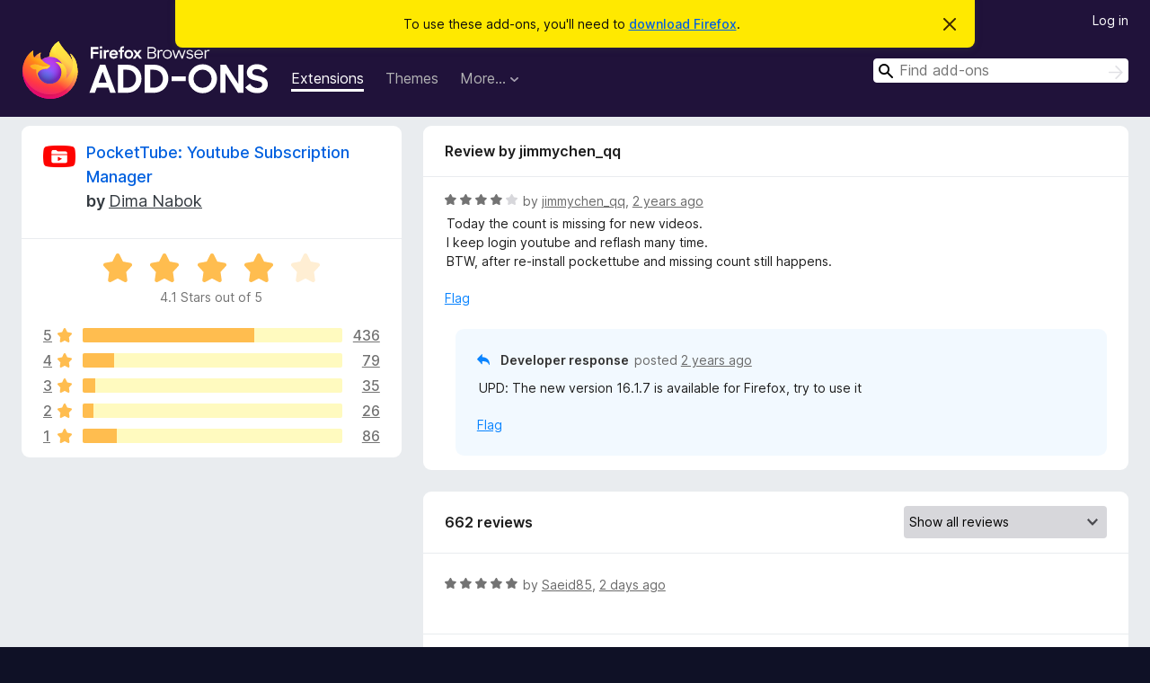

--- FILE ---
content_type: text/html; charset=utf-8
request_url: https://addons.mozilla.org/en-US/firefox/addon/youtube-subscription-groups/reviews/2087331/
body_size: 13226
content:
<!DOCTYPE html>
<html lang="en-US" dir="ltr"><head><title data-react-helmet="true">Reviews for PocketTube: Youtube Subscription Manager – Add-ons for Firefox (en-US)</title><meta charSet="utf-8"/><meta name="viewport" content="width=device-width, initial-scale=1"/><link href="/static-frontend/Inter-roman-subset-en_de_fr_ru_es_pt_pl_it.var.2ce5ad921c3602b1e5370b3c86033681.woff2" crossorigin="anonymous" rel="preload" as="font" type="font/woff2"/><link href="/static-frontend/amo-2c9b371cc4de1aad916e.css" integrity="sha512-xpIl0TE0BdHR7KIMx6yfLd2kiIdWqrmXT81oEQ2j3ierwSeZB5WzmlhM7zJEHvI5XqPZYwMlGu/Pk0f13trpzQ==" crossorigin="anonymous" rel="stylesheet" type="text/css"/><meta data-react-helmet="true" name="description" content="Reviews and ratings for PocketTube: Youtube Subscription Manager. Find out what other users think about PocketTube: Youtube Subscription Manager and add it to your Firefox Browser."/><meta data-react-helmet="true" name="robots" content="noindex, follow"/><link rel="shortcut icon" href="/favicon.ico?v=3"/><link data-react-helmet="true" title="Firefox Add-ons" rel="search" type="application/opensearchdescription+xml" href="/en-US/firefox/opensearch.xml"/></head><body><div id="react-view"><div class="Page-amo"><header class="Header"><div class="Notice Notice-warning GetFirefoxBanner Notice-dismissible"><div class="Notice-icon"></div><div class="Notice-column"><div class="Notice-content"><p class="Notice-text"><span class="GetFirefoxBanner-content">To use these add-ons, you&#x27;ll need to <a class="Button Button--none GetFirefoxBanner-button" href="https://www.mozilla.org/firefox/download/thanks/?s=direct&amp;utm_campaign=amo-fx-cta&amp;utm_content=banner-download-button&amp;utm_medium=referral&amp;utm_source=addons.mozilla.org">download Firefox</a>.</span></p></div></div><div class="Notice-dismisser"><button class="Button Button--none Notice-dismisser-button" type="submit"><span class="Icon Icon-inline-content IconXMark Notice-dismisser-icon"><span class="visually-hidden">Dismiss this notice</span><svg class="IconXMark-svg" version="1.1" xmlns="http://www.w3.org/2000/svg" xmlns:xlink="http://www.w3.org/1999/xlink"><g class="IconXMark-path" transform="translate(-1.000000, -1.000000)" fill="#0C0C0D"><path d="M1.293,2.707 C1.03304342,2.45592553 0.928787403,2.08412211 1.02030284,1.73449268 C1.11181828,1.38486324 1.38486324,1.11181828 1.73449268,1.02030284 C2.08412211,0.928787403 2.45592553,1.03304342 2.707,1.293 L8,6.586 L13.293,1.293 C13.5440745,1.03304342 13.9158779,0.928787403 14.2655073,1.02030284 C14.6151368,1.11181828 14.8881817,1.38486324 14.9796972,1.73449268 C15.0712126,2.08412211 14.9669566,2.45592553 14.707,2.707 L9.414,8 L14.707,13.293 C15.0859722,13.6853789 15.0805524,14.3090848 14.6948186,14.6948186 C14.3090848,15.0805524 13.6853789,15.0859722 13.293,14.707 L8,9.414 L2.707,14.707 C2.31462111,15.0859722 1.69091522,15.0805524 1.30518142,14.6948186 C0.919447626,14.3090848 0.91402779,13.6853789 1.293,13.293 L6.586,8 L1.293,2.707 Z"></path></g></svg></span></button></div></div><div class="Header-wrapper"><div class="Header-content"><a class="Header-title" href="/en-US/firefox/"><span class="visually-hidden">Firefox Browser Add-ons</span></a></div><ul class="SectionLinks Header-SectionLinks"><li><a class="SectionLinks-link SectionLinks-link-extension SectionLinks-link--active" href="/en-US/firefox/extensions/">Extensions</a></li><li><a class="SectionLinks-link SectionLinks-link-theme" href="/en-US/firefox/themes/">Themes</a></li><li><div class="DropdownMenu SectionLinks-link SectionLinks-dropdown"><button class="DropdownMenu-button" title="More…" type="button" aria-haspopup="true"><span class="DropdownMenu-button-text">More…</span><span class="Icon Icon-inverted-caret"></span></button><ul class="DropdownMenu-items" aria-hidden="true" aria-label="submenu"><li class="DropdownMenuItem DropdownMenuItem-section SectionLinks-subheader">for Firefox</li><li class="DropdownMenuItem DropdownMenuItem-link"><a class="SectionLinks-dropdownlink" href="/en-US/firefox/language-tools/">Dictionaries &amp; Language Packs</a></li><li class="DropdownMenuItem DropdownMenuItem-section SectionLinks-subheader">Other Browser Sites</li><li class="DropdownMenuItem DropdownMenuItem-link"><a class="SectionLinks-clientApp-android" data-clientapp="android" href="/en-US/android/">Add-ons for Android</a></li></ul></div></li></ul><div class="Header-user-and-external-links"><a class="Button Button--none Header-authenticate-button Header-button Button--micro" href="#login">Log in</a></div><form action="/en-US/firefox/search/" class="SearchForm Header-search-form Header-search-form--desktop" method="GET" data-no-csrf="true" role="search"><div class="AutoSearchInput"><label class="AutoSearchInput-label visually-hidden" for="AutoSearchInput-q">Search</label><div class="AutoSearchInput-search-box"><span class="Icon Icon-magnifying-glass AutoSearchInput-icon-magnifying-glass"></span><div role="combobox" aria-haspopup="listbox" aria-owns="react-autowhatever-1" aria-expanded="false"><input type="search" autoComplete="off" aria-autocomplete="list" aria-controls="react-autowhatever-1" class="AutoSearchInput-query" id="AutoSearchInput-q" maxLength="100" minLength="2" name="q" placeholder="Find add-ons" value=""/><div id="react-autowhatever-1" role="listbox"></div></div><button class="AutoSearchInput-submit-button" type="submit"><span class="visually-hidden">Search</span><span class="Icon Icon-arrow"></span></button></div></div></form></div></header><div class="Page-content"><div class="Page Page-not-homepage"><div class="AppBanner"></div><div class="AddonReviewList AddonReviewList--extension"><section class="Card AddonSummaryCard Card--no-footer"><header class="Card-header"><div class="Card-header-text"><div class="AddonSummaryCard-header"><div class="AddonSummaryCard-header-icon"><a href="/en-US/firefox/addon/youtube-subscription-groups/"><img class="AddonSummaryCard-header-icon-image" src="https://addons.mozilla.org/user-media/addon_icons/908/908011-64.png?modified=df4b9b28" alt="Add-on icon"/></a></div><div class="AddonSummaryCard-header-text"><h1 class="visually-hidden">Reviews for PocketTube: Youtube Subscription Manager</h1><h1 class="AddonTitle"><a href="/en-US/firefox/addon/youtube-subscription-groups/">PocketTube: Youtube Subscription Manager</a><span class="AddonTitle-author"> <!-- -->by<!-- --> <a href="/en-US/firefox/user/13574218/">Dima Nabok</a></span></h1></div></div></div></header><div class="Card-contents"><div class="AddonSummaryCard-overallRatingStars"><div class="Rating Rating--large Rating--yellowStars" title="Rated 4.1 out of 5"><div class="Rating-star Rating-rating-1 Rating-selected-star" title="Rated 4.1 out of 5"></div><div class="Rating-star Rating-rating-2 Rating-selected-star" title="Rated 4.1 out of 5"></div><div class="Rating-star Rating-rating-3 Rating-selected-star" title="Rated 4.1 out of 5"></div><div class="Rating-star Rating-rating-4 Rating-selected-star" title="Rated 4.1 out of 5"></div><div class="Rating-star Rating-rating-5" title="Rated 4.1 out of 5"></div><span class="visually-hidden">Rated 4.1 out of 5</span></div><div class="AddonSummaryCard-addonAverage">4.1 Stars out of 5</div></div><div class="RatingsByStar"><div class="RatingsByStar-graph"><a class="RatingsByStar-row" rel="nofollow" title="Read all 436 five-star reviews" href="/en-US/firefox/addon/youtube-subscription-groups/reviews/?score=5"><div class="RatingsByStar-star">5<span class="Icon Icon-star-yellow"></span></div></a><a class="RatingsByStar-row" rel="nofollow" title="Read all 436 five-star reviews" href="/en-US/firefox/addon/youtube-subscription-groups/reviews/?score=5"><div class="RatingsByStar-barContainer"><div class="RatingsByStar-bar RatingsByStar-barFrame"><div class="RatingsByStar-bar RatingsByStar-barValue RatingsByStar-barValue--66pct RatingsByStar-partialBar"></div></div></div></a><a class="RatingsByStar-row" rel="nofollow" title="Read all 436 five-star reviews" href="/en-US/firefox/addon/youtube-subscription-groups/reviews/?score=5"><div class="RatingsByStar-count">436</div></a><a class="RatingsByStar-row" rel="nofollow" title="Read all 79 four-star reviews" href="/en-US/firefox/addon/youtube-subscription-groups/reviews/?score=4"><div class="RatingsByStar-star">4<span class="Icon Icon-star-yellow"></span></div></a><a class="RatingsByStar-row" rel="nofollow" title="Read all 79 four-star reviews" href="/en-US/firefox/addon/youtube-subscription-groups/reviews/?score=4"><div class="RatingsByStar-barContainer"><div class="RatingsByStar-bar RatingsByStar-barFrame"><div class="RatingsByStar-bar RatingsByStar-barValue RatingsByStar-barValue--12pct RatingsByStar-partialBar"></div></div></div></a><a class="RatingsByStar-row" rel="nofollow" title="Read all 79 four-star reviews" href="/en-US/firefox/addon/youtube-subscription-groups/reviews/?score=4"><div class="RatingsByStar-count">79</div></a><a class="RatingsByStar-row" rel="nofollow" title="Read all 35 three-star reviews" href="/en-US/firefox/addon/youtube-subscription-groups/reviews/?score=3"><div class="RatingsByStar-star">3<span class="Icon Icon-star-yellow"></span></div></a><a class="RatingsByStar-row" rel="nofollow" title="Read all 35 three-star reviews" href="/en-US/firefox/addon/youtube-subscription-groups/reviews/?score=3"><div class="RatingsByStar-barContainer"><div class="RatingsByStar-bar RatingsByStar-barFrame"><div class="RatingsByStar-bar RatingsByStar-barValue RatingsByStar-barValue--5pct RatingsByStar-partialBar"></div></div></div></a><a class="RatingsByStar-row" rel="nofollow" title="Read all 35 three-star reviews" href="/en-US/firefox/addon/youtube-subscription-groups/reviews/?score=3"><div class="RatingsByStar-count">35</div></a><a class="RatingsByStar-row" rel="nofollow" title="Read all 26 two-star reviews" href="/en-US/firefox/addon/youtube-subscription-groups/reviews/?score=2"><div class="RatingsByStar-star">2<span class="Icon Icon-star-yellow"></span></div></a><a class="RatingsByStar-row" rel="nofollow" title="Read all 26 two-star reviews" href="/en-US/firefox/addon/youtube-subscription-groups/reviews/?score=2"><div class="RatingsByStar-barContainer"><div class="RatingsByStar-bar RatingsByStar-barFrame"><div class="RatingsByStar-bar RatingsByStar-barValue RatingsByStar-barValue--4pct RatingsByStar-partialBar"></div></div></div></a><a class="RatingsByStar-row" rel="nofollow" title="Read all 26 two-star reviews" href="/en-US/firefox/addon/youtube-subscription-groups/reviews/?score=2"><div class="RatingsByStar-count">26</div></a><a class="RatingsByStar-row" rel="nofollow" title="Read all 86 one-star reviews" href="/en-US/firefox/addon/youtube-subscription-groups/reviews/?score=1"><div class="RatingsByStar-star">1<span class="Icon Icon-star-yellow"></span></div></a><a class="RatingsByStar-row" rel="nofollow" title="Read all 86 one-star reviews" href="/en-US/firefox/addon/youtube-subscription-groups/reviews/?score=1"><div class="RatingsByStar-barContainer"><div class="RatingsByStar-bar RatingsByStar-barFrame"><div class="RatingsByStar-bar RatingsByStar-barValue RatingsByStar-barValue--13pct RatingsByStar-partialBar"></div></div></div></a><a class="RatingsByStar-row" rel="nofollow" title="Read all 86 one-star reviews" href="/en-US/firefox/addon/youtube-subscription-groups/reviews/?score=1"><div class="RatingsByStar-count">86</div></a></div></div></div></section><div class="AddonReviewList-reviews"><div class="FeaturedAddonReview"><section class="Card FeaturedAddonReview-card Card--no-footer"><header class="Card-header"><div class="Card-header-text">Review by jimmychen_qq</div></header><div class="Card-contents"><div class="AddonReviewCard AddonReviewCard-viewOnly"><div class="AddonReviewCard-container"><div class="UserReview"><div class="UserReview-byLine"><div class="Rating Rating--small" title="Rated 4 out of 5"><div class="Rating-star Rating-rating-1 Rating-selected-star" title="Rated 4 out of 5"></div><div class="Rating-star Rating-rating-2 Rating-selected-star" title="Rated 4 out of 5"></div><div class="Rating-star Rating-rating-3 Rating-selected-star" title="Rated 4 out of 5"></div><div class="Rating-star Rating-rating-4 Rating-selected-star" title="Rated 4 out of 5"></div><div class="Rating-star Rating-rating-5" title="Rated 4 out of 5"></div><span class="visually-hidden">Rated 4 out of 5</span></div><span class="AddonReviewCard-authorByLine">by <a href="/en-US/firefox/user/11224888/">jimmychen_qq</a>, <a title="Jun 19, 2024 9:22 AM" href="/en-US/firefox/addon/youtube-subscription-groups/reviews/2087331/">2 years ago</a></span></div><section class="Card ShowMoreCard UserReview-body ShowMoreCard--expanded Card--no-style Card--no-header Card--no-footer"><div class="Card-contents"><div class="ShowMoreCard-contents"><div>Today the count is missing for new videos.<br>I keep login youtube and reflash many time.<br>BTW, after re-install pockettube and missing count still happens.</div></div></div></section><div class="AddonReviewCard-allControls"><div><button aria-describedby="flag-review-TooltipMenu" class="TooltipMenu-opener AddonReviewCard-control FlagReviewMenu-menu" title="Flag this review" type="button">Flag</button></div></div></div></div><div class="AddonReviewCard-reply"><div class="AddonReviewCard AddonReviewCard-isReply AddonReviewCard-viewOnly"><div class="AddonReviewCard-container"><div class="UserReview"><div class="UserReview-byLine"><h4 class="UserReview-reply-header"><span class="Icon Icon-reply-arrow"></span>Developer response</h4><span class="">posted <a title="Jun 19, 2024 10:14 AM" href="/en-US/firefox/addon/youtube-subscription-groups/reviews/2087351/">2 years ago</a></span></div><section class="Card ShowMoreCard UserReview-body ShowMoreCard--expanded Card--no-style Card--no-header Card--no-footer"><div class="Card-contents"><div class="ShowMoreCard-contents"><div>UPD: The new version 16.1.7 is available for Firefox, try to use it</div></div></div></section><div class="AddonReviewCard-allControls"><div><button aria-describedby="flag-review-TooltipMenu" class="TooltipMenu-opener AddonReviewCard-control FlagReviewMenu-menu" title="Flag this developer response" type="button">Flag</button></div></div></div></div></div></div></div></div></section></div><section class="Card CardList AddonReviewList-reviews-listing"><header class="Card-header"><div class="Card-header-text"><div class="AddonReviewList-cardListHeader"><div class="AddonReviewList-reviewCount">662 reviews</div><div class="AddonReviewList-filterByScore"><select class="Select AddonReviewList-filterByScoreSelector"><option value="SHOW_ALL_REVIEWS" selected="">Show all reviews</option><option value="5">Show only five-star reviews</option><option value="4">Show only four-star reviews</option><option value="3">Show only three-star reviews</option><option value="2">Show only two-star reviews</option><option value="1">Show only one-star reviews</option></select></div></div></div></header><div class="Card-contents"><ul><li><div class="AddonReviewCard AddonReviewCard-ratingOnly AddonReviewCard-viewOnly"><div class="AddonReviewCard-container"><div class="UserReview"><div class="UserReview-byLine"><div class="Rating Rating--small" title="Rated 5 out of 5"><div class="Rating-star Rating-rating-1 Rating-selected-star" title="Rated 5 out of 5"></div><div class="Rating-star Rating-rating-2 Rating-selected-star" title="Rated 5 out of 5"></div><div class="Rating-star Rating-rating-3 Rating-selected-star" title="Rated 5 out of 5"></div><div class="Rating-star Rating-rating-4 Rating-selected-star" title="Rated 5 out of 5"></div><div class="Rating-star Rating-rating-5 Rating-selected-star" title="Rated 5 out of 5"></div><span class="visually-hidden">Rated 5 out of 5</span></div><span class="AddonReviewCard-authorByLine">by <a href="/en-US/firefox/user/19696246/">Saeid85</a>, <a title="Jan 20, 2026 8:42 PM" href="/en-US/firefox/addon/youtube-subscription-groups/reviews/2563319/">2 days ago</a></span></div><section class="Card ShowMoreCard UserReview-body UserReview-emptyBody ShowMoreCard--expanded Card--no-style Card--no-header Card--no-footer"><div class="Card-contents"><div class="ShowMoreCard-contents"><div></div></div></div></section><div class="AddonReviewCard-allControls"></div></div></div></div></li><li><div class="AddonReviewCard AddonReviewCard-ratingOnly AddonReviewCard-viewOnly"><div class="AddonReviewCard-container"><div class="UserReview"><div class="UserReview-byLine"><div class="Rating Rating--small" title="Rated 5 out of 5"><div class="Rating-star Rating-rating-1 Rating-selected-star" title="Rated 5 out of 5"></div><div class="Rating-star Rating-rating-2 Rating-selected-star" title="Rated 5 out of 5"></div><div class="Rating-star Rating-rating-3 Rating-selected-star" title="Rated 5 out of 5"></div><div class="Rating-star Rating-rating-4 Rating-selected-star" title="Rated 5 out of 5"></div><div class="Rating-star Rating-rating-5 Rating-selected-star" title="Rated 5 out of 5"></div><span class="visually-hidden">Rated 5 out of 5</span></div><span class="AddonReviewCard-authorByLine">by <a href="/en-US/firefox/user/13030372/">Levani</a>, <a title="Jan 18, 2026 9:59 AM" href="/en-US/firefox/addon/youtube-subscription-groups/reviews/2559245/">4 days ago</a></span></div><section class="Card ShowMoreCard UserReview-body UserReview-emptyBody ShowMoreCard--expanded Card--no-style Card--no-header Card--no-footer"><div class="Card-contents"><div class="ShowMoreCard-contents"><div></div></div></div></section><div class="AddonReviewCard-allControls"></div></div></div></div></li><li><div class="AddonReviewCard AddonReviewCard-viewOnly"><div class="AddonReviewCard-container"><div class="UserReview"><div class="UserReview-byLine"><div class="Rating Rating--small" title="Rated 5 out of 5"><div class="Rating-star Rating-rating-1 Rating-selected-star" title="Rated 5 out of 5"></div><div class="Rating-star Rating-rating-2 Rating-selected-star" title="Rated 5 out of 5"></div><div class="Rating-star Rating-rating-3 Rating-selected-star" title="Rated 5 out of 5"></div><div class="Rating-star Rating-rating-4 Rating-selected-star" title="Rated 5 out of 5"></div><div class="Rating-star Rating-rating-5 Rating-selected-star" title="Rated 5 out of 5"></div><span class="visually-hidden">Rated 5 out of 5</span></div><span class="AddonReviewCard-authorByLine">by <a href="/en-US/firefox/user/17301928/">sazandorable</a>, <a title="Jan 15, 2026 10:37 AM" href="/en-US/firefox/addon/youtube-subscription-groups/reviews/2554654/">7 days ago</a></span></div><section class="Card ShowMoreCard UserReview-body ShowMoreCard--expanded Card--no-style Card--no-header Card--no-footer"><div class="Card-contents"><div class="ShowMoreCard-contents"><div>Love it, so convenient!<br>My only problem is that it regularly slows down Youtube dramatically, but this is solved by turning the extension off -- even just a second before turning it back on. No settings are lost.<br>When it's not doing that, I'm not noticing any issue, it works great and is so helpful to organise my favourite channels by theme and check on the latest releases by topic!<br><br>-Edit to reply-<br>Right after I posted this, I had the same issue, but this time turning PT off didn't solve it... I don't use any other YT extension so at this point it might be an issue with YouTube itself lmao.</div></div></div></section><div class="AddonReviewCard-allControls"><div><button aria-describedby="flag-review-TooltipMenu" class="TooltipMenu-opener AddonReviewCard-control FlagReviewMenu-menu" title="Flag this review" type="button">Flag</button></div></div></div></div><div class="AddonReviewCard-reply"><div class="AddonReviewCard AddonReviewCard-isReply AddonReviewCard-viewOnly"><div class="AddonReviewCard-container"><div class="UserReview"><div class="UserReview-byLine"><h4 class="UserReview-reply-header"><span class="Icon Icon-reply-arrow"></span>Developer response</h4><span class="">posted <a title="Jan 15, 2026 10:48 AM" href="/en-US/firefox/addon/youtube-subscription-groups/reviews/2554656/">7 days ago</a></span></div><section class="Card ShowMoreCard UserReview-body ShowMoreCard--expanded Card--no-style Card--no-header Card--no-footer"><div class="Card-contents"><div class="ShowMoreCard-contents"><div>It's weird. I can't reproduce the behavior. Try to disable other extensions you use, maybe it's some sort of conflict.</div></div></div></section><div class="AddonReviewCard-allControls"><div><button aria-describedby="flag-review-TooltipMenu" class="TooltipMenu-opener AddonReviewCard-control FlagReviewMenu-menu" title="Flag this developer response" type="button">Flag</button></div></div></div></div></div></div></div></li><li><div class="AddonReviewCard AddonReviewCard-viewOnly"><div class="AddonReviewCard-container"><div class="UserReview"><div class="UserReview-byLine"><div class="Rating Rating--small" title="Rated 1 out of 5"><div class="Rating-star Rating-rating-1 Rating-selected-star" title="Rated 1 out of 5"></div><div class="Rating-star Rating-rating-2" title="Rated 1 out of 5"></div><div class="Rating-star Rating-rating-3" title="Rated 1 out of 5"></div><div class="Rating-star Rating-rating-4" title="Rated 1 out of 5"></div><div class="Rating-star Rating-rating-5" title="Rated 1 out of 5"></div><span class="visually-hidden">Rated 1 out of 5</span></div><span class="AddonReviewCard-authorByLine">by <a href="/en-US/firefox/user/5332774/">jamesfoxbr</a>, <a title="Jan 13, 2026 6:38 PM" href="/en-US/firefox/addon/youtube-subscription-groups/reviews/2552648/">9 days ago</a></span></div><section class="Card ShowMoreCard UserReview-body ShowMoreCard--expanded Card--no-style Card--no-header Card--no-footer"><div class="Card-contents"><div class="ShowMoreCard-contents"><div>Monte de coisa bloqueada por traz de patreon</div></div></div></section><div class="AddonReviewCard-allControls"><div><button aria-describedby="flag-review-TooltipMenu" class="TooltipMenu-opener AddonReviewCard-control FlagReviewMenu-menu" title="Flag this review" type="button">Flag</button></div></div></div></div><div class="AddonReviewCard-reply"><div class="AddonReviewCard AddonReviewCard-isReply AddonReviewCard-viewOnly"><div class="AddonReviewCard-container"><div class="UserReview"><div class="UserReview-byLine"><h4 class="UserReview-reply-header"><span class="Icon Icon-reply-arrow"></span>Developer response</h4><span class="">posted <a title="Jan 13, 2026 8:22 PM" href="/en-US/firefox/addon/youtube-subscription-groups/reviews/2553257/">9 days ago</a></span></div><section class="Card ShowMoreCard UserReview-body ShowMoreCard--expanded Card--no-style Card--no-header Card--no-footer"><div class="Card-contents"><div class="ShowMoreCard-contents"><div>Os grupos básicos para organizar assinaturas são gratuitos. Se você quiser recursos adicionais, precisa se tornar um apoiador. Atualizar a extensão sempre que o YouTube faz alterações internas leva tempo.<br><br>Além disso, a decisão de manter alguns recursos para a versão do PocketTube no Patreon foi tomada para garantir a viabilidade da versão gratuita a longo prazo.</div></div></div></section><div class="AddonReviewCard-allControls"><div><button aria-describedby="flag-review-TooltipMenu" class="TooltipMenu-opener AddonReviewCard-control FlagReviewMenu-menu" title="Flag this developer response" type="button">Flag</button></div></div></div></div></div></div></div></li><li><div class="AddonReviewCard AddonReviewCard-ratingOnly AddonReviewCard-viewOnly"><div class="AddonReviewCard-container"><div class="UserReview"><div class="UserReview-byLine"><div class="Rating Rating--small" title="Rated 5 out of 5"><div class="Rating-star Rating-rating-1 Rating-selected-star" title="Rated 5 out of 5"></div><div class="Rating-star Rating-rating-2 Rating-selected-star" title="Rated 5 out of 5"></div><div class="Rating-star Rating-rating-3 Rating-selected-star" title="Rated 5 out of 5"></div><div class="Rating-star Rating-rating-4 Rating-selected-star" title="Rated 5 out of 5"></div><div class="Rating-star Rating-rating-5 Rating-selected-star" title="Rated 5 out of 5"></div><span class="visually-hidden">Rated 5 out of 5</span></div><span class="AddonReviewCard-authorByLine">by <a href="/en-US/firefox/user/19664609/">Peter</a>, <a title="Jan 4, 2026 10:39 PM" href="/en-US/firefox/addon/youtube-subscription-groups/reviews/2548728/">18 days ago</a></span></div><section class="Card ShowMoreCard UserReview-body UserReview-emptyBody ShowMoreCard--expanded Card--no-style Card--no-header Card--no-footer"><div class="Card-contents"><div class="ShowMoreCard-contents"><div></div></div></div></section><div class="AddonReviewCard-allControls"></div></div></div></div></li><li><div class="AddonReviewCard AddonReviewCard-ratingOnly AddonReviewCard-viewOnly"><div class="AddonReviewCard-container"><div class="UserReview"><div class="UserReview-byLine"><div class="Rating Rating--small" title="Rated 5 out of 5"><div class="Rating-star Rating-rating-1 Rating-selected-star" title="Rated 5 out of 5"></div><div class="Rating-star Rating-rating-2 Rating-selected-star" title="Rated 5 out of 5"></div><div class="Rating-star Rating-rating-3 Rating-selected-star" title="Rated 5 out of 5"></div><div class="Rating-star Rating-rating-4 Rating-selected-star" title="Rated 5 out of 5"></div><div class="Rating-star Rating-rating-5 Rating-selected-star" title="Rated 5 out of 5"></div><span class="visually-hidden">Rated 5 out of 5</span></div><span class="AddonReviewCard-authorByLine">by <a href="/en-US/firefox/user/16036581/">Isaac</a>, <a title="Dec 27, 2025 8:49 PM" href="/en-US/firefox/addon/youtube-subscription-groups/reviews/2546660/">a month ago</a></span></div><section class="Card ShowMoreCard UserReview-body UserReview-emptyBody ShowMoreCard--expanded Card--no-style Card--no-header Card--no-footer"><div class="Card-contents"><div class="ShowMoreCard-contents"><div></div></div></div></section><div class="AddonReviewCard-allControls"></div></div></div></div></li><li><div class="AddonReviewCard AddonReviewCard-viewOnly"><div class="AddonReviewCard-container"><div class="UserReview"><div class="UserReview-byLine"><div class="Rating Rating--small" title="Rated 5 out of 5"><div class="Rating-star Rating-rating-1 Rating-selected-star" title="Rated 5 out of 5"></div><div class="Rating-star Rating-rating-2 Rating-selected-star" title="Rated 5 out of 5"></div><div class="Rating-star Rating-rating-3 Rating-selected-star" title="Rated 5 out of 5"></div><div class="Rating-star Rating-rating-4 Rating-selected-star" title="Rated 5 out of 5"></div><div class="Rating-star Rating-rating-5 Rating-selected-star" title="Rated 5 out of 5"></div><span class="visually-hidden">Rated 5 out of 5</span></div><span class="AddonReviewCard-authorByLine">by <a href="/en-US/firefox/user/19625111/">Firefox user 19625111</a>, <a title="Dec 13, 2025 4:58 AM" href="/en-US/firefox/addon/youtube-subscription-groups/reviews/2543044/">a month ago</a></span></div><section class="Card ShowMoreCard UserReview-body ShowMoreCard--expanded Card--no-style Card--no-header Card--no-footer"><div class="Card-contents"><div class="ShowMoreCard-contents"><div>does its job perfectly, thanks for this extension developers.</div></div></div></section><div class="AddonReviewCard-allControls"><div><button aria-describedby="flag-review-TooltipMenu" class="TooltipMenu-opener AddonReviewCard-control FlagReviewMenu-menu" title="Flag this review" type="button">Flag</button></div></div></div></div><div class="AddonReviewCard-reply"><div class="AddonReviewCard AddonReviewCard-isReply AddonReviewCard-viewOnly"><div class="AddonReviewCard-container"><div class="UserReview"><div class="UserReview-byLine"><h4 class="UserReview-reply-header"><span class="Icon Icon-reply-arrow"></span>Developer response</h4><span class="">posted <a title="Dec 13, 2025 9:51 PM" href="/en-US/firefox/addon/youtube-subscription-groups/reviews/2543251/">a month ago</a></span></div><section class="Card ShowMoreCard UserReview-body ShowMoreCard--expanded Card--no-style Card--no-header Card--no-footer"><div class="Card-contents"><div class="ShowMoreCard-contents"><div>Happy to hear that! Thanks for your kind words!</div></div></div></section><div class="AddonReviewCard-allControls"><div><button aria-describedby="flag-review-TooltipMenu" class="TooltipMenu-opener AddonReviewCard-control FlagReviewMenu-menu" title="Flag this developer response" type="button">Flag</button></div></div></div></div></div></div></div></li><li><div class="AddonReviewCard AddonReviewCard-ratingOnly AddonReviewCard-viewOnly"><div class="AddonReviewCard-container"><div class="UserReview"><div class="UserReview-byLine"><div class="Rating Rating--small" title="Rated 5 out of 5"><div class="Rating-star Rating-rating-1 Rating-selected-star" title="Rated 5 out of 5"></div><div class="Rating-star Rating-rating-2 Rating-selected-star" title="Rated 5 out of 5"></div><div class="Rating-star Rating-rating-3 Rating-selected-star" title="Rated 5 out of 5"></div><div class="Rating-star Rating-rating-4 Rating-selected-star" title="Rated 5 out of 5"></div><div class="Rating-star Rating-rating-5 Rating-selected-star" title="Rated 5 out of 5"></div><span class="visually-hidden">Rated 5 out of 5</span></div><span class="AddonReviewCard-authorByLine">by <a href="/en-US/firefox/user/19620201/">choccymilk</a>, <a title="Dec 10, 2025 10:36 AM" href="/en-US/firefox/addon/youtube-subscription-groups/reviews/2542305/">a month ago</a></span></div><section class="Card ShowMoreCard UserReview-body UserReview-emptyBody ShowMoreCard--expanded Card--no-style Card--no-header Card--no-footer"><div class="Card-contents"><div class="ShowMoreCard-contents"><div></div></div></div></section><div class="AddonReviewCard-allControls"></div></div></div></div></li><li><div class="AddonReviewCard AddonReviewCard-ratingOnly AddonReviewCard-viewOnly"><div class="AddonReviewCard-container"><div class="UserReview"><div class="UserReview-byLine"><div class="Rating Rating--small" title="Rated 5 out of 5"><div class="Rating-star Rating-rating-1 Rating-selected-star" title="Rated 5 out of 5"></div><div class="Rating-star Rating-rating-2 Rating-selected-star" title="Rated 5 out of 5"></div><div class="Rating-star Rating-rating-3 Rating-selected-star" title="Rated 5 out of 5"></div><div class="Rating-star Rating-rating-4 Rating-selected-star" title="Rated 5 out of 5"></div><div class="Rating-star Rating-rating-5 Rating-selected-star" title="Rated 5 out of 5"></div><span class="visually-hidden">Rated 5 out of 5</span></div><span class="AddonReviewCard-authorByLine">by <a href="/en-US/firefox/user/3043842/">Suyeori</a>, <a title="Dec 9, 2025 2:40 AM" href="/en-US/firefox/addon/youtube-subscription-groups/reviews/2541914/">a month ago</a></span></div><section class="Card ShowMoreCard UserReview-body UserReview-emptyBody ShowMoreCard--expanded Card--no-style Card--no-header Card--no-footer"><div class="Card-contents"><div class="ShowMoreCard-contents"><div></div></div></div></section><div class="AddonReviewCard-allControls"></div></div></div></div></li><li><div class="AddonReviewCard AddonReviewCard-ratingOnly AddonReviewCard-viewOnly"><div class="AddonReviewCard-container"><div class="UserReview"><div class="UserReview-byLine"><div class="Rating Rating--small" title="Rated 5 out of 5"><div class="Rating-star Rating-rating-1 Rating-selected-star" title="Rated 5 out of 5"></div><div class="Rating-star Rating-rating-2 Rating-selected-star" title="Rated 5 out of 5"></div><div class="Rating-star Rating-rating-3 Rating-selected-star" title="Rated 5 out of 5"></div><div class="Rating-star Rating-rating-4 Rating-selected-star" title="Rated 5 out of 5"></div><div class="Rating-star Rating-rating-5 Rating-selected-star" title="Rated 5 out of 5"></div><span class="visually-hidden">Rated 5 out of 5</span></div><span class="AddonReviewCard-authorByLine">by <a href="/en-US/firefox/user/17475464/">wildwestorm</a>, <a title="Nov 29, 2025 4:18 PM" href="/en-US/firefox/addon/youtube-subscription-groups/reviews/2539493/">2 months ago</a></span></div><section class="Card ShowMoreCard UserReview-body UserReview-emptyBody ShowMoreCard--expanded Card--no-style Card--no-header Card--no-footer"><div class="Card-contents"><div class="ShowMoreCard-contents"><div></div></div></div></section><div class="AddonReviewCard-allControls"></div></div></div></div></li><li><div class="AddonReviewCard AddonReviewCard-viewOnly"><div class="AddonReviewCard-container"><div class="UserReview"><div class="UserReview-byLine"><div class="Rating Rating--small" title="Rated 5 out of 5"><div class="Rating-star Rating-rating-1 Rating-selected-star" title="Rated 5 out of 5"></div><div class="Rating-star Rating-rating-2 Rating-selected-star" title="Rated 5 out of 5"></div><div class="Rating-star Rating-rating-3 Rating-selected-star" title="Rated 5 out of 5"></div><div class="Rating-star Rating-rating-4 Rating-selected-star" title="Rated 5 out of 5"></div><div class="Rating-star Rating-rating-5 Rating-selected-star" title="Rated 5 out of 5"></div><span class="visually-hidden">Rated 5 out of 5</span></div><span class="AddonReviewCard-authorByLine">by <a href="/en-US/firefox/user/18698739/">Samantha Brown</a>, <a title="Nov 27, 2025 12:26 AM" href="/en-US/firefox/addon/youtube-subscription-groups/reviews/2538766/">2 months ago</a></span></div><section class="Card ShowMoreCard UserReview-body ShowMoreCard--expanded Card--no-style Card--no-header Card--no-footer"><div class="Card-contents"><div class="ShowMoreCard-contents"><div>Great addon! It's a must have extension for YouTube! Thank you so much!</div></div></div></section><div class="AddonReviewCard-allControls"><div><button aria-describedby="flag-review-TooltipMenu" class="TooltipMenu-opener AddonReviewCard-control FlagReviewMenu-menu" title="Flag this review" type="button">Flag</button></div></div></div></div><div class="AddonReviewCard-reply"><div class="AddonReviewCard AddonReviewCard-isReply AddonReviewCard-viewOnly"><div class="AddonReviewCard-container"><div class="UserReview"><div class="UserReview-byLine"><h4 class="UserReview-reply-header"><span class="Icon Icon-reply-arrow"></span>Developer response</h4><span class="">posted <a title="Nov 27, 2025 12:14 PM" href="/en-US/firefox/addon/youtube-subscription-groups/reviews/2538872/">2 months ago</a></span></div><section class="Card ShowMoreCard UserReview-body ShowMoreCard--expanded Card--no-style Card--no-header Card--no-footer"><div class="Card-contents"><div class="ShowMoreCard-contents"><div>Thanks so much! So glad PocketTube has been helpful to you, and really appreciate this awesome feedback!</div></div></div></section><div class="AddonReviewCard-allControls"><div><button aria-describedby="flag-review-TooltipMenu" class="TooltipMenu-opener AddonReviewCard-control FlagReviewMenu-menu" title="Flag this developer response" type="button">Flag</button></div></div></div></div></div></div></div></li><li><div class="AddonReviewCard AddonReviewCard-viewOnly"><div class="AddonReviewCard-container"><div class="UserReview"><div class="UserReview-byLine"><div class="Rating Rating--small" title="Rated 5 out of 5"><div class="Rating-star Rating-rating-1 Rating-selected-star" title="Rated 5 out of 5"></div><div class="Rating-star Rating-rating-2 Rating-selected-star" title="Rated 5 out of 5"></div><div class="Rating-star Rating-rating-3 Rating-selected-star" title="Rated 5 out of 5"></div><div class="Rating-star Rating-rating-4 Rating-selected-star" title="Rated 5 out of 5"></div><div class="Rating-star Rating-rating-5 Rating-selected-star" title="Rated 5 out of 5"></div><span class="visually-hidden">Rated 5 out of 5</span></div><span class="AddonReviewCard-authorByLine">by <a href="/en-US/firefox/user/18310839/">Rook</a>, <a title="Nov 27, 2025 12:15 AM" href="/en-US/firefox/addon/youtube-subscription-groups/reviews/2538762/">2 months ago</a></span></div><section class="Card ShowMoreCard UserReview-body ShowMoreCard--expanded Card--no-style Card--no-header Card--no-footer"><div class="Card-contents"><div class="ShowMoreCard-contents"><div>Edit: not sure if the recent update fixed the slow down or if it was something with my PC/browser. Either way, works fine now</div></div></div></section><div class="AddonReviewCard-allControls"><div><button aria-describedby="flag-review-TooltipMenu" class="TooltipMenu-opener AddonReviewCard-control FlagReviewMenu-menu" title="Flag this review" type="button">Flag</button></div></div></div></div><div class="AddonReviewCard-reply"><div class="AddonReviewCard AddonReviewCard-isReply AddonReviewCard-viewOnly"><div class="AddonReviewCard-container"><div class="UserReview"><div class="UserReview-byLine"><h4 class="UserReview-reply-header"><span class="Icon Icon-reply-arrow"></span>Developer response</h4><span class="">posted <a title="Nov 27, 2025 12:24 AM" href="/en-US/firefox/addon/youtube-subscription-groups/reviews/2538765/">2 months ago</a></span></div><section class="Card ShowMoreCard UserReview-body ShowMoreCard--expanded Card--no-style Card--no-header Card--no-footer"><div class="Card-contents"><div class="ShowMoreCard-contents"><div>What extension version are you using? Is there some specific browser settings, because it's not reproducible on the default Firefox.</div></div></div></section><div class="AddonReviewCard-allControls"><div><button aria-describedby="flag-review-TooltipMenu" class="TooltipMenu-opener AddonReviewCard-control FlagReviewMenu-menu" title="Flag this developer response" type="button">Flag</button></div></div></div></div></div></div></div></li><li><div class="AddonReviewCard AddonReviewCard-ratingOnly AddonReviewCard-viewOnly"><div class="AddonReviewCard-container"><div class="UserReview"><div class="UserReview-byLine"><div class="Rating Rating--small" title="Rated 1 out of 5"><div class="Rating-star Rating-rating-1 Rating-selected-star" title="Rated 1 out of 5"></div><div class="Rating-star Rating-rating-2" title="Rated 1 out of 5"></div><div class="Rating-star Rating-rating-3" title="Rated 1 out of 5"></div><div class="Rating-star Rating-rating-4" title="Rated 1 out of 5"></div><div class="Rating-star Rating-rating-5" title="Rated 1 out of 5"></div><span class="visually-hidden">Rated 1 out of 5</span></div><span class="AddonReviewCard-authorByLine">by <a href="/en-US/firefox/user/19570734/">晨火</a>, <a title="Nov 22, 2025 7:12 AM" href="/en-US/firefox/addon/youtube-subscription-groups/reviews/2537562/">2 months ago</a></span></div><section class="Card ShowMoreCard UserReview-body UserReview-emptyBody ShowMoreCard--expanded Card--no-style Card--no-header Card--no-footer"><div class="Card-contents"><div class="ShowMoreCard-contents"><div></div></div></div></section><div class="AddonReviewCard-allControls"></div></div></div></div></li><li><div class="AddonReviewCard AddonReviewCard-viewOnly"><div class="AddonReviewCard-container"><div class="UserReview"><div class="UserReview-byLine"><div class="Rating Rating--small" title="Rated 5 out of 5"><div class="Rating-star Rating-rating-1 Rating-selected-star" title="Rated 5 out of 5"></div><div class="Rating-star Rating-rating-2 Rating-selected-star" title="Rated 5 out of 5"></div><div class="Rating-star Rating-rating-3 Rating-selected-star" title="Rated 5 out of 5"></div><div class="Rating-star Rating-rating-4 Rating-selected-star" title="Rated 5 out of 5"></div><div class="Rating-star Rating-rating-5 Rating-selected-star" title="Rated 5 out of 5"></div><span class="visually-hidden">Rated 5 out of 5</span></div><span class="AddonReviewCard-authorByLine">by <a href="/en-US/firefox/user/19587655/">Ghosty 21</a>, <a title="Nov 21, 2025 5:46 AM" href="/en-US/firefox/addon/youtube-subscription-groups/reviews/2537324/">2 months ago</a></span></div><section class="Card ShowMoreCard UserReview-body ShowMoreCard--expanded Card--no-style Card--no-header Card--no-footer"><div class="Card-contents"><div class="ShowMoreCard-contents"><div>A must have add-on for me<br>I recommend this add-on to my Friends and Family they have only good things to say about this add-on. The only thing on my wish list for this add-on would be to be able to move it further up the side bar. Currently it sits at the bottom of the side bar and I have to scroll down to reach it witch is manageable but I would prefer if it wear always within clicking reach to save effort.<br>-Currently Working grate on Firefox 145.0 (64-bit). Win10 Pro. Version 22H2.</div></div></div></section><div class="AddonReviewCard-allControls"><div><button aria-describedby="flag-review-TooltipMenu" class="TooltipMenu-opener AddonReviewCard-control FlagReviewMenu-menu" title="Flag this review" type="button">Flag</button></div></div></div></div><div class="AddonReviewCard-reply"><div class="AddonReviewCard AddonReviewCard-isReply AddonReviewCard-viewOnly"><div class="AddonReviewCard-container"><div class="UserReview"><div class="UserReview-byLine"><h4 class="UserReview-reply-header"><span class="Icon Icon-reply-arrow"></span>Developer response</h4><span class="">posted <a title="Nov 21, 2025 7:59 AM" href="/en-US/firefox/addon/youtube-subscription-groups/reviews/2537348/">2 months ago</a></span></div><section class="Card ShowMoreCard UserReview-body ShowMoreCard--expanded Card--no-style Card--no-header Card--no-footer"><div class="Card-contents"><div class="ShowMoreCard-contents"><div>Thanks, glad to hear it! Yes, you can move our block to the top by clicking on the arrow under the block. Please check the part of the video tutorial: https://youtu.be/r4iX53Qg2sE?si=gJUMx9q_-Wag-R6R&t=226</div></div></div></section><div class="AddonReviewCard-allControls"><div><button aria-describedby="flag-review-TooltipMenu" class="TooltipMenu-opener AddonReviewCard-control FlagReviewMenu-menu" title="Flag this developer response" type="button">Flag</button></div></div></div></div></div></div></div></li><li><div class="AddonReviewCard AddonReviewCard-ratingOnly AddonReviewCard-viewOnly"><div class="AddonReviewCard-container"><div class="UserReview"><div class="UserReview-byLine"><div class="Rating Rating--small" title="Rated 5 out of 5"><div class="Rating-star Rating-rating-1 Rating-selected-star" title="Rated 5 out of 5"></div><div class="Rating-star Rating-rating-2 Rating-selected-star" title="Rated 5 out of 5"></div><div class="Rating-star Rating-rating-3 Rating-selected-star" title="Rated 5 out of 5"></div><div class="Rating-star Rating-rating-4 Rating-selected-star" title="Rated 5 out of 5"></div><div class="Rating-star Rating-rating-5 Rating-selected-star" title="Rated 5 out of 5"></div><span class="visually-hidden">Rated 5 out of 5</span></div><span class="AddonReviewCard-authorByLine">by <a href="/en-US/firefox/user/15916452/">Kerry Fisher</a>, <a title="Nov 16, 2025 11:44 PM" href="/en-US/firefox/addon/youtube-subscription-groups/reviews/2536246/">2 months ago</a></span></div><section class="Card ShowMoreCard UserReview-body UserReview-emptyBody ShowMoreCard--expanded Card--no-style Card--no-header Card--no-footer"><div class="Card-contents"><div class="ShowMoreCard-contents"><div></div></div></div></section><div class="AddonReviewCard-allControls"></div></div></div></div></li><li><div class="AddonReviewCard AddonReviewCard-viewOnly"><div class="AddonReviewCard-container"><div class="UserReview"><div class="UserReview-byLine"><div class="Rating Rating--small" title="Rated 1 out of 5"><div class="Rating-star Rating-rating-1 Rating-selected-star" title="Rated 1 out of 5"></div><div class="Rating-star Rating-rating-2" title="Rated 1 out of 5"></div><div class="Rating-star Rating-rating-3" title="Rated 1 out of 5"></div><div class="Rating-star Rating-rating-4" title="Rated 1 out of 5"></div><div class="Rating-star Rating-rating-5" title="Rated 1 out of 5"></div><span class="visually-hidden">Rated 1 out of 5</span></div><span class="AddonReviewCard-authorByLine">by <a href="/en-US/firefox/user/9258220/">scuabduude</a>, <a title="Nov 9, 2025 4:25 AM" href="/en-US/firefox/addon/youtube-subscription-groups/reviews/2534082/">2 months ago</a></span></div><section class="Card ShowMoreCard UserReview-body ShowMoreCard--expanded Card--no-style Card--no-header Card--no-footer"><div class="Card-contents"><div class="ShowMoreCard-contents"><div>Good concept, bad delivery. I enjoy the pockets I could make; however, it locks up my YouTube every time. After disabling the add-on, everything works again, but the ugly YouTube subscription panel is unmanageable. Please fix.</div></div></div></section><div class="AddonReviewCard-allControls"><div><button aria-describedby="flag-review-TooltipMenu" class="TooltipMenu-opener AddonReviewCard-control FlagReviewMenu-menu" title="Flag this review" type="button">Flag</button></div></div></div></div><div class="AddonReviewCard-reply"><div class="AddonReviewCard AddonReviewCard-isReply AddonReviewCard-viewOnly"><div class="AddonReviewCard-container"><div class="UserReview"><div class="UserReview-byLine"><h4 class="UserReview-reply-header"><span class="Icon Icon-reply-arrow"></span>Developer response</h4><span class="">posted <a title="Nov 9, 2025 9:35 AM" href="/en-US/firefox/addon/youtube-subscription-groups/reviews/2534141/">2 months ago</a></span></div><section class="Card ShowMoreCard UserReview-body ShowMoreCard--expanded Card--no-style Card--no-header Card--no-footer"><div class="Card-contents"><div class="ShowMoreCard-contents"><div>There are no issues on the extension side. I suspect you have a conflict with other extensions. Try to disable it. Usually, it happens when you use some type of adblockers, YouTube doesn't like it and hides parts of the UI.</div></div></div></section><div class="AddonReviewCard-allControls"><div><button aria-describedby="flag-review-TooltipMenu" class="TooltipMenu-opener AddonReviewCard-control FlagReviewMenu-menu" title="Flag this developer response" type="button">Flag</button></div></div></div></div></div></div></div></li><li><div class="AddonReviewCard AddonReviewCard-viewOnly"><div class="AddonReviewCard-container"><div class="UserReview"><div class="UserReview-byLine"><div class="Rating Rating--small" title="Rated 2 out of 5"><div class="Rating-star Rating-rating-1 Rating-selected-star" title="Rated 2 out of 5"></div><div class="Rating-star Rating-rating-2 Rating-selected-star" title="Rated 2 out of 5"></div><div class="Rating-star Rating-rating-3" title="Rated 2 out of 5"></div><div class="Rating-star Rating-rating-4" title="Rated 2 out of 5"></div><div class="Rating-star Rating-rating-5" title="Rated 2 out of 5"></div><span class="visually-hidden">Rated 2 out of 5</span></div><span class="AddonReviewCard-authorByLine">by <a href="/en-US/firefox/user/16885962/">Firefox user 16885962</a>, <a title="Nov 3, 2025 4:26 PM" href="/en-US/firefox/addon/youtube-subscription-groups/reviews/2532662/">3 months ago</a></span></div><section class="Card ShowMoreCard UserReview-body ShowMoreCard--expanded Card--no-style Card--no-header Card--no-footer"><div class="Card-contents"><div class="ShowMoreCard-contents"><div>I wanted to use this app mainly for the status feature. But you don't find out it's a paid only option until you start using it. It should clearly be stated which options are available without a subscription.<br><br>Edit in response to the developer:<br>I have read through the entirety of the application's description, and the description for the Patreon link states following: <br><br>"Become a Patreon to help support the continued development of this plugin if you enjoy it! It takes time to update the extension every time".<br><br>Nothing there states that the extension would be paid, but instead to consider supporting you in your development process. I shouldn't have to access another link just to find out this information. I think it would be beneficial if you would re-read your own description, and avoid auto-responses on reviews that are not to your liking.</div></div></div></section><div class="AddonReviewCard-allControls"><div><button aria-describedby="flag-review-TooltipMenu" class="TooltipMenu-opener AddonReviewCard-control FlagReviewMenu-menu" title="Flag this review" type="button">Flag</button></div></div></div></div><div class="AddonReviewCard-reply"><div class="AddonReviewCard AddonReviewCard-isReply AddonReviewCard-viewOnly"><div class="AddonReviewCard-container"><div class="UserReview"><div class="UserReview-byLine"><h4 class="UserReview-reply-header"><span class="Icon Icon-reply-arrow"></span>Developer response</h4><span class="">posted <a title="Nov 3, 2025 5:50 PM" href="/en-US/firefox/addon/youtube-subscription-groups/reviews/2532676/">3 months ago</a></span></div><section class="Card ShowMoreCard UserReview-body ShowMoreCard--expanded Card--no-style Card--no-header Card--no-footer"><div class="Card-contents"><div class="ShowMoreCard-contents"><div>The basic groups for organizing subscriptions are free. If you want extended features, you should become a patron. It takes time to update the extension every time YouTube changes internally. The link to Patreon https://www.patreon.com/join/ysub is clearly available in the description. You should open it to see the list of features. We have no way to force you to read it if you installed it before opening Patreon link.<br><br>Furthermore, the decision to keep some features for the Patreon version of PocketTube was made to ensure the long-term feasibility of the free version.</div></div></div></section><div class="AddonReviewCard-allControls"><div><button aria-describedby="flag-review-TooltipMenu" class="TooltipMenu-opener AddonReviewCard-control FlagReviewMenu-menu" title="Flag this developer response" type="button">Flag</button></div></div></div></div></div></div></div></li><li><div class="AddonReviewCard AddonReviewCard-viewOnly"><div class="AddonReviewCard-container"><div class="UserReview"><div class="UserReview-byLine"><div class="Rating Rating--small" title="Rated 5 out of 5"><div class="Rating-star Rating-rating-1 Rating-selected-star" title="Rated 5 out of 5"></div><div class="Rating-star Rating-rating-2 Rating-selected-star" title="Rated 5 out of 5"></div><div class="Rating-star Rating-rating-3 Rating-selected-star" title="Rated 5 out of 5"></div><div class="Rating-star Rating-rating-4 Rating-selected-star" title="Rated 5 out of 5"></div><div class="Rating-star Rating-rating-5 Rating-selected-star" title="Rated 5 out of 5"></div><span class="visually-hidden">Rated 5 out of 5</span></div><span class="AddonReviewCard-authorByLine">by <a href="/en-US/firefox/user/14417279/">Firefox user 14417279</a>, <a title="Oct 30, 2025 3:33 AM" href="/en-US/firefox/addon/youtube-subscription-groups/reviews/2531406/">3 months ago</a></span></div><section class="Card ShowMoreCard UserReview-body ShowMoreCard--expanded Card--no-style Card--no-header Card--no-footer"><div class="Card-contents"><div class="ShowMoreCard-contents"><div>Best extension with unique resources</div></div></div></section><div class="AddonReviewCard-allControls"><div><button aria-describedby="flag-review-TooltipMenu" class="TooltipMenu-opener AddonReviewCard-control FlagReviewMenu-menu" title="Flag this review" type="button">Flag</button></div></div></div></div><div class="AddonReviewCard-reply"><div class="AddonReviewCard AddonReviewCard-isReply AddonReviewCard-viewOnly"><div class="AddonReviewCard-container"><div class="UserReview"><div class="UserReview-byLine"><h4 class="UserReview-reply-header"><span class="Icon Icon-reply-arrow"></span>Developer response</h4><span class="">posted <a title="Oct 30, 2025 8:10 AM" href="/en-US/firefox/addon/youtube-subscription-groups/reviews/2531452/">3 months ago</a></span></div><section class="Card ShowMoreCard UserReview-body ShowMoreCard--expanded Card--no-style Card--no-header Card--no-footer"><div class="Card-contents"><div class="ShowMoreCard-contents"><div>Thank you so much for the amazing feedback!</div></div></div></section><div class="AddonReviewCard-allControls"><div><button aria-describedby="flag-review-TooltipMenu" class="TooltipMenu-opener AddonReviewCard-control FlagReviewMenu-menu" title="Flag this developer response" type="button">Flag</button></div></div></div></div></div></div></div></li><li><div class="AddonReviewCard AddonReviewCard-ratingOnly AddonReviewCard-viewOnly"><div class="AddonReviewCard-container"><div class="UserReview"><div class="UserReview-byLine"><div class="Rating Rating--small" title="Rated 5 out of 5"><div class="Rating-star Rating-rating-1 Rating-selected-star" title="Rated 5 out of 5"></div><div class="Rating-star Rating-rating-2 Rating-selected-star" title="Rated 5 out of 5"></div><div class="Rating-star Rating-rating-3 Rating-selected-star" title="Rated 5 out of 5"></div><div class="Rating-star Rating-rating-4 Rating-selected-star" title="Rated 5 out of 5"></div><div class="Rating-star Rating-rating-5 Rating-selected-star" title="Rated 5 out of 5"></div><span class="visually-hidden">Rated 5 out of 5</span></div><span class="AddonReviewCard-authorByLine">by <a href="/en-US/firefox/user/18122242/">Astaaa</a>, <a title="Oct 28, 2025 4:49 PM" href="/en-US/firefox/addon/youtube-subscription-groups/reviews/2531006/">3 months ago</a></span></div><section class="Card ShowMoreCard UserReview-body UserReview-emptyBody ShowMoreCard--expanded Card--no-style Card--no-header Card--no-footer"><div class="Card-contents"><div class="ShowMoreCard-contents"><div></div></div></div></section><div class="AddonReviewCard-allControls"></div></div></div></div></li><li><div class="AddonReviewCard AddonReviewCard-ratingOnly AddonReviewCard-viewOnly"><div class="AddonReviewCard-container"><div class="UserReview"><div class="UserReview-byLine"><div class="Rating Rating--small" title="Rated 5 out of 5"><div class="Rating-star Rating-rating-1 Rating-selected-star" title="Rated 5 out of 5"></div><div class="Rating-star Rating-rating-2 Rating-selected-star" title="Rated 5 out of 5"></div><div class="Rating-star Rating-rating-3 Rating-selected-star" title="Rated 5 out of 5"></div><div class="Rating-star Rating-rating-4 Rating-selected-star" title="Rated 5 out of 5"></div><div class="Rating-star Rating-rating-5 Rating-selected-star" title="Rated 5 out of 5"></div><span class="visually-hidden">Rated 5 out of 5</span></div><span class="AddonReviewCard-authorByLine">by <a href="/en-US/firefox/user/1997095/">AtrozTerror</a>, <a title="Oct 26, 2025 2:46 PM" href="/en-US/firefox/addon/youtube-subscription-groups/reviews/2530392/">3 months ago</a></span></div><section class="Card ShowMoreCard UserReview-body UserReview-emptyBody ShowMoreCard--expanded Card--no-style Card--no-header Card--no-footer"><div class="Card-contents"><div class="ShowMoreCard-contents"><div></div></div></div></section><div class="AddonReviewCard-allControls"></div></div></div></div></li><li><div class="AddonReviewCard AddonReviewCard-ratingOnly AddonReviewCard-viewOnly"><div class="AddonReviewCard-container"><div class="UserReview"><div class="UserReview-byLine"><div class="Rating Rating--small" title="Rated 5 out of 5"><div class="Rating-star Rating-rating-1 Rating-selected-star" title="Rated 5 out of 5"></div><div class="Rating-star Rating-rating-2 Rating-selected-star" title="Rated 5 out of 5"></div><div class="Rating-star Rating-rating-3 Rating-selected-star" title="Rated 5 out of 5"></div><div class="Rating-star Rating-rating-4 Rating-selected-star" title="Rated 5 out of 5"></div><div class="Rating-star Rating-rating-5 Rating-selected-star" title="Rated 5 out of 5"></div><span class="visually-hidden">Rated 5 out of 5</span></div><span class="AddonReviewCard-authorByLine">by <a href="/en-US/firefox/user/19520056/">ratgoblina</a>, <a title="Oct 23, 2025 6:40 AM" href="/en-US/firefox/addon/youtube-subscription-groups/reviews/2529528/">3 months ago</a></span></div><section class="Card ShowMoreCard UserReview-body UserReview-emptyBody ShowMoreCard--expanded Card--no-style Card--no-header Card--no-footer"><div class="Card-contents"><div class="ShowMoreCard-contents"><div></div></div></div></section><div class="AddonReviewCard-allControls"></div></div></div></div></li><li><div class="AddonReviewCard AddonReviewCard-ratingOnly AddonReviewCard-viewOnly"><div class="AddonReviewCard-container"><div class="UserReview"><div class="UserReview-byLine"><div class="Rating Rating--small" title="Rated 5 out of 5"><div class="Rating-star Rating-rating-1 Rating-selected-star" title="Rated 5 out of 5"></div><div class="Rating-star Rating-rating-2 Rating-selected-star" title="Rated 5 out of 5"></div><div class="Rating-star Rating-rating-3 Rating-selected-star" title="Rated 5 out of 5"></div><div class="Rating-star Rating-rating-4 Rating-selected-star" title="Rated 5 out of 5"></div><div class="Rating-star Rating-rating-5 Rating-selected-star" title="Rated 5 out of 5"></div><span class="visually-hidden">Rated 5 out of 5</span></div><span class="AddonReviewCard-authorByLine">by <a href="/en-US/firefox/user/11709540/">anderson</a>, <a title="Oct 19, 2025 7:36 PM" href="/en-US/firefox/addon/youtube-subscription-groups/reviews/2528677/">3 months ago</a></span></div><section class="Card ShowMoreCard UserReview-body UserReview-emptyBody ShowMoreCard--expanded Card--no-style Card--no-header Card--no-footer"><div class="Card-contents"><div class="ShowMoreCard-contents"><div></div></div></div></section><div class="AddonReviewCard-allControls"></div></div></div></div></li><li><div class="AddonReviewCard AddonReviewCard-ratingOnly AddonReviewCard-viewOnly"><div class="AddonReviewCard-container"><div class="UserReview"><div class="UserReview-byLine"><div class="Rating Rating--small" title="Rated 5 out of 5"><div class="Rating-star Rating-rating-1 Rating-selected-star" title="Rated 5 out of 5"></div><div class="Rating-star Rating-rating-2 Rating-selected-star" title="Rated 5 out of 5"></div><div class="Rating-star Rating-rating-3 Rating-selected-star" title="Rated 5 out of 5"></div><div class="Rating-star Rating-rating-4 Rating-selected-star" title="Rated 5 out of 5"></div><div class="Rating-star Rating-rating-5 Rating-selected-star" title="Rated 5 out of 5"></div><span class="visually-hidden">Rated 5 out of 5</span></div><span class="AddonReviewCard-authorByLine">by <a href="/en-US/firefox/user/19358888/">Firefox user 19358888</a>, <a title="Oct 19, 2025 3:25 PM" href="/en-US/firefox/addon/youtube-subscription-groups/reviews/2528594/">3 months ago</a></span></div><section class="Card ShowMoreCard UserReview-body UserReview-emptyBody ShowMoreCard--expanded Card--no-style Card--no-header Card--no-footer"><div class="Card-contents"><div class="ShowMoreCard-contents"><div></div></div></div></section><div class="AddonReviewCard-allControls"></div></div></div></div></li><li><div class="AddonReviewCard AddonReviewCard-ratingOnly AddonReviewCard-viewOnly"><div class="AddonReviewCard-container"><div class="UserReview"><div class="UserReview-byLine"><div class="Rating Rating--small" title="Rated 4 out of 5"><div class="Rating-star Rating-rating-1 Rating-selected-star" title="Rated 4 out of 5"></div><div class="Rating-star Rating-rating-2 Rating-selected-star" title="Rated 4 out of 5"></div><div class="Rating-star Rating-rating-3 Rating-selected-star" title="Rated 4 out of 5"></div><div class="Rating-star Rating-rating-4 Rating-selected-star" title="Rated 4 out of 5"></div><div class="Rating-star Rating-rating-5" title="Rated 4 out of 5"></div><span class="visually-hidden">Rated 4 out of 5</span></div><span class="AddonReviewCard-authorByLine">by <a href="/en-US/firefox/user/19520829/">Riano</a>, <a title="Oct 13, 2025 2:23 PM" href="/en-US/firefox/addon/youtube-subscription-groups/reviews/2525251/">3 months ago</a></span></div><section class="Card ShowMoreCard UserReview-body UserReview-emptyBody ShowMoreCard--expanded Card--no-style Card--no-header Card--no-footer"><div class="Card-contents"><div class="ShowMoreCard-contents"><div></div></div></div></section><div class="AddonReviewCard-allControls"></div></div></div></div></li><li><div class="AddonReviewCard AddonReviewCard-viewOnly"><div class="AddonReviewCard-container"><div class="UserReview"><div class="UserReview-byLine"><div class="Rating Rating--small" title="Rated 5 out of 5"><div class="Rating-star Rating-rating-1 Rating-selected-star" title="Rated 5 out of 5"></div><div class="Rating-star Rating-rating-2 Rating-selected-star" title="Rated 5 out of 5"></div><div class="Rating-star Rating-rating-3 Rating-selected-star" title="Rated 5 out of 5"></div><div class="Rating-star Rating-rating-4 Rating-selected-star" title="Rated 5 out of 5"></div><div class="Rating-star Rating-rating-5 Rating-selected-star" title="Rated 5 out of 5"></div><span class="visually-hidden">Rated 5 out of 5</span></div><span class="AddonReviewCard-authorByLine">by <a href="/en-US/firefox/user/19510594/">Billy</a>, <a title="Oct 8, 2025 2:49 AM" href="/en-US/firefox/addon/youtube-subscription-groups/reviews/2522589/">3 months ago</a></span></div><section class="Card ShowMoreCard UserReview-body ShowMoreCard--expanded Card--no-style Card--no-header Card--no-footer"><div class="Card-contents"><div class="ShowMoreCard-contents"><div>My favorite addon. This, plus Unhook in disabling the home screen lets me take control entirely of the content I'm consuming. I even wish that the Deck could open automatically when I open Youtube. Since I disabled the home screen with Unhook, I have to click on the Deck every time. Could this be implemented in the future?</div></div></div></section><div class="AddonReviewCard-allControls"><div><button aria-describedby="flag-review-TooltipMenu" class="TooltipMenu-opener AddonReviewCard-control FlagReviewMenu-menu" title="Flag this review" type="button">Flag</button></div></div></div></div><div class="AddonReviewCard-reply"><div class="AddonReviewCard AddonReviewCard-isReply AddonReviewCard-viewOnly"><div class="AddonReviewCard-container"><div class="UserReview"><div class="UserReview-byLine"><h4 class="UserReview-reply-header"><span class="Icon Icon-reply-arrow"></span>Developer response</h4><span class="">posted <a title="Oct 13, 2025 5:12 PM" href="/en-US/firefox/addon/youtube-subscription-groups/reviews/2525296/">3 months ago</a></span></div><section class="Card ShowMoreCard UserReview-body ShowMoreCard--expanded Card--no-style Card--no-header Card--no-footer"><div class="Card-contents"><div class="ShowMoreCard-contents"><div>Thank you for sharing! Yes, you can use our direct URL to Deck https://www.youtube.com/#ysm-deck after following, the Deck will open automatically!</div></div></div></section><div class="AddonReviewCard-allControls"><div><button aria-describedby="flag-review-TooltipMenu" class="TooltipMenu-opener AddonReviewCard-control FlagReviewMenu-menu" title="Flag this developer response" type="button">Flag</button></div></div></div></div></div></div></div></li></ul></div><footer class="Card-footer undefined"><div class="Paginate"><div class="Paginate-links"><button class="Button Button--cancel Paginate-item Paginate-item--previous Button--disabled" type="submit" disabled="">Previous</button><button class="Button Button--cancel Paginate-item Paginate-item--current-page Button--disabled" type="submit" disabled="">1</button><a rel="next" class="Button Button--cancel Paginate-item" href="/en-US/firefox/addon/youtube-subscription-groups/reviews/?page=2">2</a><a class="Button Button--cancel Paginate-item" href="/en-US/firefox/addon/youtube-subscription-groups/reviews/?page=3">3</a><a class="Button Button--cancel Paginate-item" href="/en-US/firefox/addon/youtube-subscription-groups/reviews/?page=4">4</a><a class="Button Button--cancel Paginate-item" href="/en-US/firefox/addon/youtube-subscription-groups/reviews/?page=5">5</a><a class="Button Button--cancel Paginate-item" href="/en-US/firefox/addon/youtube-subscription-groups/reviews/?page=6">6</a><a class="Button Button--cancel Paginate-item" href="/en-US/firefox/addon/youtube-subscription-groups/reviews/?page=7">7</a><a rel="next" class="Button Button--cancel Paginate-item Paginate-item--next" href="/en-US/firefox/addon/youtube-subscription-groups/reviews/?page=2">Next</a></div><div class="Paginate-page-number">Page 1 of 27</div></div></footer></section></div></div></div></div><footer class="Footer"><div class="Footer-wrapper"><div class="Footer-mozilla-link-wrapper"><a class="Footer-mozilla-link" href="https://mozilla.org/" title="Go to Mozilla&#x27;s homepage"><span class="Icon Icon-mozilla Footer-mozilla-logo"><span class="visually-hidden">Go to Mozilla&#x27;s homepage</span></span></a></div><section class="Footer-amo-links"><h4 class="Footer-links-header"><a href="/en-US/firefox/">Add-ons</a></h4><ul class="Footer-links"><li><a href="/en-US/about">About</a></li><li><a class="Footer-blog-link" href="/blog/">Firefox Add-ons Blog</a></li><li><a class="Footer-extension-workshop-link" href="https://extensionworkshop.com/?utm_content=footer-link&amp;utm_medium=referral&amp;utm_source=addons.mozilla.org">Extension Workshop</a></li><li><a href="/en-US/developers/">Developer Hub</a></li><li><a class="Footer-developer-policies-link" href="https://extensionworkshop.com/documentation/publish/add-on-policies/?utm_medium=photon-footer&amp;utm_source=addons.mozilla.org">Developer Policies</a></li><li><a class="Footer-community-blog-link" href="https://blog.mozilla.com/addons?utm_content=footer-link&amp;utm_medium=referral&amp;utm_source=addons.mozilla.org">Community Blog</a></li><li><a href="https://discourse.mozilla-community.org/c/add-ons">Forum</a></li><li><a class="Footer-bug-report-link" href="https://developer.mozilla.org/docs/Mozilla/Add-ons/Contact_us">Report a bug</a></li><li><a href="/en-US/review_guide">Review Guide</a></li></ul></section><section class="Footer-browsers-links"><h4 class="Footer-links-header">Browsers</h4><ul class="Footer-links"><li><a class="Footer-desktop-link" href="https://www.mozilla.org/firefox/new/?utm_content=footer-link&amp;utm_medium=referral&amp;utm_source=addons.mozilla.org">Desktop</a></li><li><a class="Footer-mobile-link" href="https://www.mozilla.org/firefox/mobile/?utm_content=footer-link&amp;utm_medium=referral&amp;utm_source=addons.mozilla.org">Mobile</a></li><li><a class="Footer-enterprise-link" href="https://www.mozilla.org/firefox/enterprise/?utm_content=footer-link&amp;utm_medium=referral&amp;utm_source=addons.mozilla.org">Enterprise</a></li></ul></section><section class="Footer-product-links"><h4 class="Footer-links-header">Products</h4><ul class="Footer-links"><li><a class="Footer-browsers-link" href="https://www.mozilla.org/firefox/browsers/?utm_content=footer-link&amp;utm_medium=referral&amp;utm_source=addons.mozilla.org">Browsers</a></li><li><a class="Footer-vpn-link" href="https://www.mozilla.org/products/vpn/?utm_content=footer-link&amp;utm_medium=referral&amp;utm_source=addons.mozilla.org#pricing">VPN</a></li><li><a class="Footer-relay-link" href="https://relay.firefox.com/?utm_content=footer-link&amp;utm_medium=referral&amp;utm_source=addons.mozilla.org">Relay</a></li><li><a class="Footer-monitor-link" href="https://monitor.firefox.com/?utm_content=footer-link&amp;utm_medium=referral&amp;utm_source=addons.mozilla.org">Monitor</a></li><li><a class="Footer-pocket-link" href="https://getpocket.com?utm_content=footer-link&amp;utm_medium=referral&amp;utm_source=addons.mozilla.org">Pocket</a></li></ul><ul class="Footer-links Footer-links-social"><li class="Footer-link-social"><a href="https://bsky.app/profile/firefox.com"><span class="Icon Icon-bluesky"><span class="visually-hidden">Bluesky (@firefox.com)</span></span></a></li><li class="Footer-link-social"><a href="https://www.instagram.com/firefox/"><span class="Icon Icon-instagram"><span class="visually-hidden">Instagram (Firefox)</span></span></a></li><li class="Footer-link-social"><a href="https://www.youtube.com/firefoxchannel"><span class="Icon Icon-youtube"><span class="visually-hidden">YouTube (firefoxchannel)</span></span></a></li></ul></section><ul class="Footer-legal-links"><li><a class="Footer-privacy-link" href="https://www.mozilla.org/privacy/websites/">Privacy</a></li><li><a class="Footer-cookies-link" href="https://www.mozilla.org/privacy/websites/">Cookies</a></li><li><a class="Footer-legal-link" href="https://www.mozilla.org/about/legal/amo-policies/">Legal</a></li></ul><p class="Footer-copyright">Except where otherwise <a href="https://www.mozilla.org/en-US/about/legal/">noted</a>, content on this site is licensed under the <a href="https://creativecommons.org/licenses/by-sa/3.0/">Creative Commons Attribution Share-Alike License v3.0</a> or any later version.</p><div class="Footer-language-picker"><div class="LanguagePicker"><label for="lang-picker" class="LanguagePicker-header">Change language</label><select class="LanguagePicker-selector" id="lang-picker"><option value="cs">Čeština</option><option value="de">Deutsch</option><option value="dsb">Dolnoserbšćina</option><option value="el">Ελληνικά</option><option value="en-CA">English (Canadian)</option><option value="en-GB">English (British)</option><option value="en-US" selected="">English (US)</option><option value="es-AR">Español (de Argentina)</option><option value="es-CL">Español (de Chile)</option><option value="es-ES">Español (de España)</option><option value="es-MX">Español (de México)</option><option value="fi">suomi</option><option value="fr">Français</option><option value="fur">Furlan</option><option value="fy-NL">Frysk</option><option value="he">עברית</option><option value="hr">Hrvatski</option><option value="hsb">Hornjoserbsce</option><option value="hu">magyar</option><option value="ia">Interlingua</option><option value="it">Italiano</option><option value="ja">日本語</option><option value="ka">ქართული</option><option value="kab">Taqbaylit</option><option value="ko">한국어</option><option value="nb-NO">Norsk bokmål</option><option value="nl">Nederlands</option><option value="nn-NO">Norsk nynorsk</option><option value="pl">Polski</option><option value="pt-BR">Português (do Brasil)</option><option value="pt-PT">Português (Europeu)</option><option value="ro">Română</option><option value="ru">Русский</option><option value="sk">slovenčina</option><option value="sl">Slovenščina</option><option value="sq">Shqip</option><option value="sv-SE">Svenska</option><option value="tr">Türkçe</option><option value="uk">Українська</option><option value="vi">Tiếng Việt</option><option value="zh-CN">中文 (简体)</option><option value="zh-TW">正體中文 (繁體)</option></select></div></div></div></footer></div></div><script type="application/json" id="redux-store-state">{"abuse":{"byGUID":{},"loading":false},"addons":{"byID":{"908011":{"authors":[{"id":13574218,"name":"Dima Nabok","url":"https:\u002F\u002Faddons.mozilla.org\u002Fen-US\u002Ffirefox\u002Fuser\u002F13574218\u002F","username":"DAN16","picture_url":null}],"average_daily_users":21214,"categories":["feeds-news-blogging","social-communication"],"contributions_url":{"url":"https:\u002F\u002Fwww.patreon.com\u002Fysub?utm_content=product-page-contribute&utm_medium=referral&utm_source=addons.mozilla.org","outgoing":"https:\u002F\u002Fprod.outgoing.prod.webservices.mozgcp.net\u002Fv1\u002F97f8a840c287ed00a4b168cf6d46455d4e16b07f877e12767a705c3a72a3e9fb\u002Fhttps%3A\u002F\u002Fwww.patreon.com\u002Fysub%3Futm_content=product-page-contribute&utm_medium=referral&utm_source=addons.mozilla.org"},"created":"2017-12-18T22:35:24Z","default_locale":"en-US","description":"Using this simple extension you can create collections that seamlessly fit into YouTube layout. This is easy way to manage Youtube subscription \u002F channels.\n\nThis extension enables you to:\n  ★  Create group collections list on YouTube.\n  ★  Group YouTube subscription \u002F channels to collections \u002F group. One YouTube subscription \u002F channel can has few collections\n  ★  Add custom icon for collection. Choice prepare icons or upload own one\n  ★  Show last YouTube videos by collections \u002F group. Play all video by collections using YouTube playlist\n  ★  Auto sync your collections on Android\u002FiOS\u002FFirefox using Google drive and Chrome profile\n  ★  Integration in Youtube main page\n  ★  Filter video by category on Youtube feed subscriptions page\n  ★  Hide watched YouTube video\n  ★  Order by last YouTube activity, a-z, subscription count and custom\n  ★  Catch up your Youtube subscriptions\n\nBecome a Patreon to help support the continued development of this plugin if you enjoy it! It takes time to update the extension every time:\nPatreon: \u003Ca href=\"https:\u002F\u002Fprod.outgoing.prod.webservices.mozgcp.net\u002Fv1\u002Fd9fea54c2d3d1ba6198f8f23c8fcc16690469015c08653926e5264f1391c5adf\u002Fhttps%3A\u002F\u002Fwww.patreon.com\u002Fjoin\u002Fysub\" rel=\"nofollow\"\u003Ehttps:\u002F\u002Fwww.patreon.com\u002Fjoin\u002Fysub\u003C\u002Fa\u003E\nBuy me a coffee: \u003Ca href=\"https:\u002F\u002Fprod.outgoing.prod.webservices.mozgcp.net\u002Fv1\u002Fad06f1985c104bf45a8ab59c42c7f17747f3ad186d48b05679e583dd4496e3a4\u002Fhttps%3A\u002F\u002Fwww.buymeacoffee.com\u002FZrtfmj5bY\" rel=\"nofollow\"\u003Ehttps:\u002F\u002Fwww.buymeacoffee.com\u002FZrtfmj5bY\u003C\u002Fa\u003E\n\nAndroid: \u003Ca href=\"https:\u002F\u002Fprod.outgoing.prod.webservices.mozgcp.net\u002Fv1\u002F5220d4c47d973acc29daa2cca4d165346b65b77ebee158e618278cce5642eea7\u002Fhttps%3A\u002F\u002Fplay.google.com\u002Fstore\u002Fapps\u002Fdetails%3Fid=com.youtubesubscriptionmanager\" rel=\"nofollow\"\u003Ehttps:\u002F\u002Fplay.google.com\u002Fstore\u002Fapps\u002Fdetails?id=com.youtubesubscriptionmanager\u003C\u002Fa\u003E\niOS: \u003Ca href=\"https:\u002F\u002Fprod.outgoing.prod.webservices.mozgcp.net\u002Fv1\u002F5faab9c9d2d9980c44ecba3b76f4d1b20dc08a77a7aab6a76628d23966f7ef5d\u002Fhttps%3A\u002F\u002Fapps.apple.com\u002Fus\u002Fapp\u002Fpockettube-for-youtube\u002Fid1475688814\" rel=\"nofollow\"\u003Ehttps:\u002F\u002Fapps.apple.com\u002Fus\u002Fapp\u002Fpockettube-for-youtube\u002Fid1475688814\u003C\u002Fa\u003E\nChrome: \u003Ca href=\"https:\u002F\u002Fprod.outgoing.prod.webservices.mozgcp.net\u002Fv1\u002F5278d6c5d383d5323c75133ced7bd4441f46a73342d79bfafe270cfe62d8bf2a\u002Fhttps%3A\u002F\u002Fchrome.google.com\u002Fwebstore\u002Fdetail\u002Fpockettube-youtube-subscr\u002Fkdmnjgijlmjgmimahnillepgcgeemffb\" rel=\"nofollow\"\u003Ehttps:\u002F\u002Fchrome.google.com\u002Fwebstore\u002Fdetail\u002Fpockettube-youtube-subscr\u002Fkdmnjgijlmjgmimahnillepgcgeemffb\u003C\u002Fa\u003E\n\nFacebook: \u003Ca href=\"https:\u002F\u002Fprod.outgoing.prod.webservices.mozgcp.net\u002Fv1\u002F83a3f99317fcffaaef08b9aff7711de98e95c8e3eaa150921d8865075612dcab\u002Fhttps%3A\u002F\u002Fwww.facebook.com\u002FYoutubeSubM\" rel=\"nofollow\"\u003Ehttps:\u002F\u002Fwww.facebook.com\u002FYoutubeSubM\u003C\u002Fa\u003E\nTwitter: \u003Ca href=\"https:\u002F\u002Fprod.outgoing.prod.webservices.mozgcp.net\u002Fv1\u002F3f763d22e01d59c02fc52581088b6e5d858a3263f23f080ae708d28cff7ce770\u002Fhttps%3A\u002F\u002Ftwitter.com\u002FYoutubeSubM%EF%BB%BF\" rel=\"nofollow\"\u003Ehttps:\u002F\u002Ftwitter.com\u002FYoutubeSubM﻿\u003C\u002Fa\u003E\n\nHaving trouble figuring out how it works? Watch the tutorial videos \u003Ca href=\"https:\u002F\u002Fprod.outgoing.prod.webservices.mozgcp.net\u002Fv1\u002Feb106803aa7da45215e462e2fe8099c417af6ea7033856f2f77fd3a1a49886c2\u002Fhttps%3A\u002F\u002Fwww.youtube.com\u002Fwatch%3Fv=ElMnRd8tLTU\" rel=\"nofollow\"\u003Ehttps:\u002F\u002Fwww.youtube.com\u002Fwatch?v=ElMnRd8tLTU\u003C\u002Fa\u003E . And please report to me any bug or error you run into!\n\nWe use a cookie for saving temporary data (save open popup, last open collection)","developer_comments":null,"edit_url":"https:\u002F\u002Faddons.mozilla.org\u002Fen-US\u002Fdevelopers\u002Faddon\u002Fyoutube-subscription-groups\u002Fedit","guid":"danabok16@gmail.com","has_eula":false,"has_privacy_policy":true,"homepage":{"url":"https:\u002F\u002Fpockettube.io","outgoing":"https:\u002F\u002Fprod.outgoing.prod.webservices.mozgcp.net\u002Fv1\u002F85b64add60d2dcb223c598df768a19125c6e67da67cea34d4dd1671e3cacee01\u002Fhttps%3A\u002F\u002Fpockettube.io"},"icon_url":"https:\u002F\u002Faddons.mozilla.org\u002Fuser-media\u002Faddon_icons\u002F908\u002F908011-64.png?modified=df4b9b28","icons":{"32":"https:\u002F\u002Faddons.mozilla.org\u002Fuser-media\u002Faddon_icons\u002F908\u002F908011-32.png?modified=df4b9b28","64":"https:\u002F\u002Faddons.mozilla.org\u002Fuser-media\u002Faddon_icons\u002F908\u002F908011-64.png?modified=df4b9b28","128":"https:\u002F\u002Faddons.mozilla.org\u002Fuser-media\u002Faddon_icons\u002F908\u002F908011-128.png?modified=df4b9b28"},"id":908011,"is_disabled":false,"is_experimental":false,"is_noindexed":false,"last_updated":"2026-01-14T22:30:53Z","name":"PocketTube: Youtube Subscription Manager","previews":[{"h":760,"src":"https:\u002F\u002Faddons.mozilla.org\u002Fuser-media\u002Fpreviews\u002Ffull\u002F270\u002F270578.png?modified=1655574773","thumbnail_h":319,"thumbnail_src":"https:\u002F\u002Faddons.mozilla.org\u002Fuser-media\u002Fpreviews\u002Fthumbs\u002F270\u002F270578.jpg?modified=1655574773","thumbnail_w":533,"title":null,"w":1270},{"h":760,"src":"https:\u002F\u002Faddons.mozilla.org\u002Fuser-media\u002Fpreviews\u002Ffull\u002F270\u002F270580.png?modified=1655574773","thumbnail_h":319,"thumbnail_src":"https:\u002F\u002Faddons.mozilla.org\u002Fuser-media\u002Fpreviews\u002Fthumbs\u002F270\u002F270580.jpg?modified=1655574773","thumbnail_w":533,"title":null,"w":1270},{"h":760,"src":"https:\u002F\u002Faddons.mozilla.org\u002Fuser-media\u002Fpreviews\u002Ffull\u002F270\u002F270581.png?modified=1655574773","thumbnail_h":319,"thumbnail_src":"https:\u002F\u002Faddons.mozilla.org\u002Fuser-media\u002Fpreviews\u002Fthumbs\u002F270\u002F270581.jpg?modified=1655574773","thumbnail_w":533,"title":null,"w":1270},{"h":760,"src":"https:\u002F\u002Faddons.mozilla.org\u002Fuser-media\u002Fpreviews\u002Ffull\u002F270\u002F270579.png?modified=1655574773","thumbnail_h":319,"thumbnail_src":"https:\u002F\u002Faddons.mozilla.org\u002Fuser-media\u002Fpreviews\u002Fthumbs\u002F270\u002F270579.jpg?modified=1655574773","thumbnail_w":533,"title":null,"w":1270},{"h":760,"src":"https:\u002F\u002Faddons.mozilla.org\u002Fuser-media\u002Fpreviews\u002Ffull\u002F270\u002F270582.png?modified=1655574774","thumbnail_h":319,"thumbnail_src":"https:\u002F\u002Faddons.mozilla.org\u002Fuser-media\u002Fpreviews\u002Fthumbs\u002F270\u002F270582.jpg?modified=1655574774","thumbnail_w":533,"title":null,"w":1270}],"promoted":[{"apps":["firefox"],"category":"recommended"}],"ratings":{"average":4.1375,"bayesian_average":4.128725108047309,"count":662,"text_count":286,"grouped_counts":{"1":86,"2":26,"3":35,"4":79,"5":436}},"requires_payment":false,"review_url":"https:\u002F\u002Faddons.mozilla.org\u002Fen-US\u002Freviewers\u002Freview\u002F908011","slug":"youtube-subscription-groups","status":"public","summary":"The best way to group your subscriptions\r\nUsing this simple extension you can create collections that seamlessly fit into YouTube's layout.","support_email":"hello@pockettube.io","support_url":{"url":"https:\u002F\u002Fpockettube.io","outgoing":"https:\u002F\u002Fprod.outgoing.prod.webservices.mozgcp.net\u002Fv1\u002F85b64add60d2dcb223c598df768a19125c6e67da67cea34d4dd1671e3cacee01\u002Fhttps%3A\u002F\u002Fpockettube.io"},"tags":[],"type":"extension","url":"https:\u002F\u002Faddons.mozilla.org\u002Fen-US\u002Ffirefox\u002Faddon\u002Fyoutube-subscription-groups\u002F","weekly_downloads":415,"currentVersionId":6121638,"isMozillaSignedExtension":false,"isAndroidCompatible":false}},"byIdInURL":{"youtube-subscription-groups":908011},"byGUID":{"danabok16@gmail.com":908011},"bySlug":{"youtube-subscription-groups":908011},"infoBySlug":{},"lang":"en-US","loadingByIdInURL":{"youtube-subscription-groups":false}},"addonsByAuthors":{"byAddonId":{},"byAddonSlug":{},"byAuthorId":{},"countFor":{},"lang":"en-US","loadingFor":{}},"api":{"clientApp":"firefox","lang":"en-US","regionCode":"US","requestId":"f0c07d00-bb6c-4b4b-8f2e-6e2ef4a41c08","token":null,"userAgent":"Mozilla\u002F5.0 (Macintosh; Intel Mac OS X 10_15_7) AppleWebKit\u002F537.36 (KHTML, like Gecko) Chrome\u002F131.0.0.0 Safari\u002F537.36; ClaudeBot\u002F1.0; +claudebot@anthropic.com)","userAgentInfo":{"browser":{"name":"Chrome","version":"131.0.0.0","major":"131"},"device":{"vendor":"Apple","model":"Macintosh"},"os":{"name":"Mac OS","version":"10.15.7"}}},"autocomplete":{"lang":"en-US","loading":false,"suggestions":[]},"blocks":{"blocks":{},"lang":"en-US"},"categories":{"categories":null,"loading":false},"collections":{"byId":{},"bySlug":{},"current":{"id":null,"loading":false},"userCollections":{},"addonInCollections":{},"isCollectionBeingModified":false,"hasAddonBeenAdded":false,"hasAddonBeenRemoved":false,"editingCollectionDetails":false,"lang":"en-US"},"collectionAbuseReports":{"byCollectionId":{}},"errors":{"src\u002Famo\u002Fpages\u002FAddonReviewList\u002Findex.js-youtube-subscription-groups-":null,"src\u002Famo\u002Fcomponents\u002FFeaturedAddonReview\u002Findex.js-2087331":null},"errorPage":{"clearOnNext":true,"error":null,"hasError":false,"statusCode":null},"experiments":{},"home":{"homeShelves":null,"isLoading":false,"lang":"en-US","resetStateOnNextChange":false,"resultsLoaded":false,"shelves":{}},"installations":{},"landing":{"addonType":null,"category":null,"recommended":{"count":0,"results":[]},"highlyRated":{"count":0,"results":[]},"lang":"en-US","loading":false,"trending":{"count":0,"results":[]},"resultsLoaded":false},"languageTools":{"byID":{},"lang":"en-US"},"recommendations":{"byGuid":{},"lang":"en-US"},"redirectTo":{"url":null,"status":null},"reviews":{"lang":"en-US","permissions":{},"byAddon":{"youtube-subscription-groups":{"data":{"pageSize":25,"reviewCount":662,"reviews":[2563319,2559245,2554654,2552648,2548728,2546660,2543044,2542305,2541914,2539493,2538766,2538762,2537562,2537324,2536246,2534082,2532662,2531406,2531006,2530392,2529528,2528677,2528594,2525251,2522589]},"page":"1","score":null}},"byId":{"2087331":{"reviewAddon":{"iconUrl":"https:\u002F\u002Faddons.mozilla.org\u002Fuser-media\u002Faddon_icons\u002F908\u002F908011-64.png?modified=df4b9b28","id":908011,"name":"PocketTube: Youtube Subscription Manager","slug":"youtube-subscription-groups"},"body":"Today the count is missing for new videos.\nI keep login youtube and reflash many time.\nBTW, after re-install pockettube and missing count still happens.","created":"2024-06-19T09:22:58Z","id":2087331,"isDeleted":false,"isDeveloperReply":false,"isLatest":true,"score":4,"reply":{"reviewAddon":{"iconUrl":"https:\u002F\u002Faddons.mozilla.org\u002Fuser-media\u002Faddon_icons\u002F908\u002F908011-64.png?modified=df4b9b28","id":908011,"name":"PocketTube: Youtube Subscription Manager","slug":"youtube-subscription-groups"},"body":"UPD: The new version 16.1.7 is available for Firefox, try to use it","created":"2024-06-19T10:14:54Z","id":2087351,"isDeleted":false,"isDeveloperReply":true,"isLatest":true,"score":null,"reply":null,"userId":13574218,"userName":"Dima Nabok","userUrl":"https:\u002F\u002Faddons.mozilla.org\u002Fen-US\u002Ffirefox\u002Fuser\u002F13574218\u002F","versionId":null},"userId":11224888,"userName":"jimmychen_qq","userUrl":"https:\u002F\u002Faddons.mozilla.org\u002Fen-US\u002Ffirefox\u002Fuser\u002F11224888\u002F","versionId":5759587},"2522589":{"reviewAddon":{"iconUrl":"https:\u002F\u002Faddons.mozilla.org\u002Fuser-media\u002Faddon_icons\u002F908\u002F908011-64.png?modified=df4b9b28","id":908011,"name":"PocketTube: Youtube Subscription Manager","slug":"youtube-subscription-groups"},"body":"My favorite addon. This, plus Unhook in disabling the home screen lets me take control entirely of the content I'm consuming. I even wish that the Deck could open automatically when I open Youtube. Since I disabled the home screen with Unhook, I have to click on the Deck every time. Could this be implemented in the future?","created":"2025-10-08T02:49:22Z","id":2522589,"isDeleted":false,"isDeveloperReply":false,"isLatest":true,"score":5,"reply":{"reviewAddon":{"iconUrl":"https:\u002F\u002Faddons.mozilla.org\u002Fuser-media\u002Faddon_icons\u002F908\u002F908011-64.png?modified=df4b9b28","id":908011,"name":"PocketTube: Youtube Subscription Manager","slug":"youtube-subscription-groups"},"body":"Thank you for sharing! Yes, you can use our direct URL to Deck https:\u002F\u002Fwww.youtube.com\u002F#ysm-deck after following, the Deck will open automatically!","created":"2025-10-13T17:12:18Z","id":2525296,"isDeleted":false,"isDeveloperReply":true,"isLatest":true,"score":null,"reply":null,"userId":13574218,"userName":"Dima Nabok","userUrl":"https:\u002F\u002Faddons.mozilla.org\u002Fen-US\u002Ffirefox\u002Fuser\u002F13574218\u002F","versionId":null},"userId":19510594,"userName":"Billy","userUrl":"https:\u002F\u002Faddons.mozilla.org\u002Fen-US\u002Ffirefox\u002Fuser\u002F19510594\u002F","versionId":6039813},"2525251":{"reviewAddon":{"iconUrl":"https:\u002F\u002Faddons.mozilla.org\u002Fuser-media\u002Faddon_icons\u002F908\u002F908011-64.png?modified=df4b9b28","id":908011,"name":"PocketTube: Youtube Subscription Manager","slug":"youtube-subscription-groups"},"body":null,"created":"2025-10-13T14:23:23Z","id":2525251,"isDeleted":false,"isDeveloperReply":false,"isLatest":true,"score":4,"reply":null,"userId":19520829,"userName":"Riano","userUrl":"https:\u002F\u002Faddons.mozilla.org\u002Fen-US\u002Ffirefox\u002Fuser\u002F19520829\u002F","versionId":6039813},"2528594":{"reviewAddon":{"iconUrl":"https:\u002F\u002Faddons.mozilla.org\u002Fuser-media\u002Faddon_icons\u002F908\u002F908011-64.png?modified=df4b9b28","id":908011,"name":"PocketTube: Youtube Subscription Manager","slug":"youtube-subscription-groups"},"body":null,"created":"2025-10-19T15:25:12Z","id":2528594,"isDeleted":false,"isDeveloperReply":false,"isLatest":true,"score":5,"reply":null,"userId":19358888,"userName":"Firefox user 19358888","userUrl":"https:\u002F\u002Faddons.mozilla.org\u002Fen-US\u002Ffirefox\u002Fuser\u002F19358888\u002F","versionId":6047267},"2528677":{"reviewAddon":{"iconUrl":"https:\u002F\u002Faddons.mozilla.org\u002Fuser-media\u002Faddon_icons\u002F908\u002F908011-64.png?modified=df4b9b28","id":908011,"name":"PocketTube: Youtube Subscription Manager","slug":"youtube-subscription-groups"},"body":null,"created":"2025-10-19T19:36:23Z","id":2528677,"isDeleted":false,"isDeveloperReply":false,"isLatest":true,"score":5,"reply":null,"userId":11709540,"userName":"anderson","userUrl":"https:\u002F\u002Faddons.mozilla.org\u002Fen-US\u002Ffirefox\u002Fuser\u002F11709540\u002F","versionId":6047267},"2529528":{"reviewAddon":{"iconUrl":"https:\u002F\u002Faddons.mozilla.org\u002Fuser-media\u002Faddon_icons\u002F908\u002F908011-64.png?modified=df4b9b28","id":908011,"name":"PocketTube: Youtube Subscription Manager","slug":"youtube-subscription-groups"},"body":null,"created":"2025-10-23T06:40:42Z","id":2529528,"isDeleted":false,"isDeveloperReply":false,"isLatest":true,"score":5,"reply":null,"userId":19520056,"userName":"ratgoblina","userUrl":"https:\u002F\u002Faddons.mozilla.org\u002Fen-US\u002Ffirefox\u002Fuser\u002F19520056\u002F","versionId":6054963},"2530392":{"reviewAddon":{"iconUrl":"https:\u002F\u002Faddons.mozilla.org\u002Fuser-media\u002Faddon_icons\u002F908\u002F908011-64.png?modified=df4b9b28","id":908011,"name":"PocketTube: Youtube Subscription Manager","slug":"youtube-subscription-groups"},"body":null,"created":"2025-10-26T14:46:52Z","id":2530392,"isDeleted":false,"isDeveloperReply":false,"isLatest":true,"score":5,"reply":null,"userId":1997095,"userName":"AtrozTerror","userUrl":"https:\u002F\u002Faddons.mozilla.org\u002Fen-US\u002Ffirefox\u002Fuser\u002F1997095\u002F","versionId":6060641},"2531006":{"reviewAddon":{"iconUrl":"https:\u002F\u002Faddons.mozilla.org\u002Fuser-media\u002Faddon_icons\u002F908\u002F908011-64.png?modified=df4b9b28","id":908011,"name":"PocketTube: Youtube Subscription Manager","slug":"youtube-subscription-groups"},"body":null,"created":"2025-10-28T16:49:36Z","id":2531006,"isDeleted":false,"isDeveloperReply":false,"isLatest":true,"score":5,"reply":null,"userId":18122242,"userName":"Astaaa","userUrl":"https:\u002F\u002Faddons.mozilla.org\u002Fen-US\u002Ffirefox\u002Fuser\u002F18122242\u002F","versionId":6060641},"2531406":{"reviewAddon":{"iconUrl":"https:\u002F\u002Faddons.mozilla.org\u002Fuser-media\u002Faddon_icons\u002F908\u002F908011-64.png?modified=df4b9b28","id":908011,"name":"PocketTube: Youtube Subscription Manager","slug":"youtube-subscription-groups"},"body":"Best extension with unique resources","created":"2025-10-30T03:33:15Z","id":2531406,"isDeleted":false,"isDeveloperReply":false,"isLatest":true,"score":5,"reply":{"reviewAddon":{"iconUrl":"https:\u002F\u002Faddons.mozilla.org\u002Fuser-media\u002Faddon_icons\u002F908\u002F908011-64.png?modified=df4b9b28","id":908011,"name":"PocketTube: Youtube Subscription Manager","slug":"youtube-subscription-groups"},"body":"Thank you so much for the amazing feedback!","created":"2025-10-30T08:10:25Z","id":2531452,"isDeleted":false,"isDeveloperReply":true,"isLatest":true,"score":null,"reply":null,"userId":13574218,"userName":"Dima Nabok","userUrl":"https:\u002F\u002Faddons.mozilla.org\u002Fen-US\u002Ffirefox\u002Fuser\u002F13574218\u002F","versionId":null},"userId":14417279,"userName":"Firefox user 14417279","userUrl":"https:\u002F\u002Faddons.mozilla.org\u002Fen-US\u002Ffirefox\u002Fuser\u002F14417279\u002F","versionId":6060641},"2532662":{"reviewAddon":{"iconUrl":"https:\u002F\u002Faddons.mozilla.org\u002Fuser-media\u002Faddon_icons\u002F908\u002F908011-64.png?modified=df4b9b28","id":908011,"name":"PocketTube: Youtube Subscription Manager","slug":"youtube-subscription-groups"},"body":"I wanted to use this app mainly for the status feature. But you don't find out it's a paid only option until you start using it. It should clearly be stated which options are available without a subscription.\n\nEdit in response to the developer:\nI have read through the entirety of the application's description, and the description for the Patreon link states following: \n\n\"Become a Patreon to help support the continued development of this plugin if you enjoy it! It takes time to update the extension every time\".\n\nNothing there states that the extension would be paid, but instead to consider supporting you in your development process. I shouldn't have to access another link just to find out this information. I think it would be beneficial if you would re-read your own description, and avoid auto-responses on reviews that are not to your liking.","created":"2025-11-03T16:26:57Z","id":2532662,"isDeleted":false,"isDeveloperReply":false,"isLatest":true,"score":2,"reply":{"reviewAddon":{"iconUrl":"https:\u002F\u002Faddons.mozilla.org\u002Fuser-media\u002Faddon_icons\u002F908\u002F908011-64.png?modified=df4b9b28","id":908011,"name":"PocketTube: Youtube Subscription Manager","slug":"youtube-subscription-groups"},"body":"The basic groups for organizing subscriptions are free. If you want extended features, you should become a patron. It takes time to update the extension every time YouTube changes internally. The link to Patreon https:\u002F\u002Fwww.patreon.com\u002Fjoin\u002Fysub is clearly available in the description. You should open it to see the list of features. We have no way to force you to read it if you installed it before opening Patreon link.\n\nFurthermore, the decision to keep some features for the Patreon version of PocketTube was made to ensure the long-term feasibility of the free version.","created":"2025-11-03T17:50:10Z","id":2532676,"isDeleted":false,"isDeveloperReply":true,"isLatest":true,"score":null,"reply":null,"userId":13574218,"userName":"Dima Nabok","userUrl":"https:\u002F\u002Faddons.mozilla.org\u002Fen-US\u002Ffirefox\u002Fuser\u002F13574218\u002F","versionId":null},"userId":16885962,"userName":"Firefox user 16885962","userUrl":"https:\u002F\u002Faddons.mozilla.org\u002Fen-US\u002Ffirefox\u002Fuser\u002F16885962\u002F","versionId":6060641},"2534082":{"reviewAddon":{"iconUrl":"https:\u002F\u002Faddons.mozilla.org\u002Fuser-media\u002Faddon_icons\u002F908\u002F908011-64.png?modified=df4b9b28","id":908011,"name":"PocketTube: Youtube Subscription Manager","slug":"youtube-subscription-groups"},"body":"Good concept, bad delivery. I enjoy the pockets I could make; however, it locks up my YouTube every time. After disabling the add-on, everything works again, but the ugly YouTube subscription panel is unmanageable. Please fix.","created":"2025-11-09T04:25:16Z","id":2534082,"isDeleted":false,"isDeveloperReply":false,"isLatest":true,"score":1,"reply":{"reviewAddon":{"iconUrl":"https:\u002F\u002Faddons.mozilla.org\u002Fuser-media\u002Faddon_icons\u002F908\u002F908011-64.png?modified=df4b9b28","id":908011,"name":"PocketTube: Youtube Subscription Manager","slug":"youtube-subscription-groups"},"body":"There are no issues on the extension side. I suspect you have a conflict with other extensions. Try to disable it. Usually, it happens when you use some type of adblockers, YouTube doesn't like it and hides parts of the UI.","created":"2025-11-09T09:35:53Z","id":2534141,"isDeleted":false,"isDeveloperReply":true,"isLatest":true,"score":null,"reply":null,"userId":13574218,"userName":"Dima Nabok","userUrl":"https:\u002F\u002Faddons.mozilla.org\u002Fen-US\u002Ffirefox\u002Fuser\u002F13574218\u002F","versionId":null},"userId":9258220,"userName":"scuabduude","userUrl":"https:\u002F\u002Faddons.mozilla.org\u002Fen-US\u002Ffirefox\u002Fuser\u002F9258220\u002F","versionId":6066650},"2536246":{"reviewAddon":{"iconUrl":"https:\u002F\u002Faddons.mozilla.org\u002Fuser-media\u002Faddon_icons\u002F908\u002F908011-64.png?modified=df4b9b28","id":908011,"name":"PocketTube: Youtube Subscription Manager","slug":"youtube-subscription-groups"},"body":null,"created":"2025-11-16T23:44:02Z","id":2536246,"isDeleted":false,"isDeveloperReply":false,"isLatest":true,"score":5,"reply":null,"userId":15916452,"userName":"Kerry Fisher","userUrl":"https:\u002F\u002Faddons.mozilla.org\u002Fen-US\u002Ffirefox\u002Fuser\u002F15916452\u002F","versionId":6074186},"2537324":{"reviewAddon":{"iconUrl":"https:\u002F\u002Faddons.mozilla.org\u002Fuser-media\u002Faddon_icons\u002F908\u002F908011-64.png?modified=df4b9b28","id":908011,"name":"PocketTube: Youtube Subscription Manager","slug":"youtube-subscription-groups"},"body":"A must have add-on for me\nI recommend this add-on to my Friends and Family they have only good things to say about this add-on. The only thing on my wish list for this add-on would be to be able to move it further up the side bar. Currently it sits at the bottom of the side bar and I have to scroll down to reach it witch is manageable but I would prefer if it wear always within clicking reach to save effort.\n-Currently Working grate on Firefox 145.0 (64-bit). Win10 Pro. Version 22H2.","created":"2025-11-21T05:46:16Z","id":2537324,"isDeleted":false,"isDeveloperReply":false,"isLatest":true,"score":5,"reply":{"reviewAddon":{"iconUrl":"https:\u002F\u002Faddons.mozilla.org\u002Fuser-media\u002Faddon_icons\u002F908\u002F908011-64.png?modified=df4b9b28","id":908011,"name":"PocketTube: Youtube Subscription Manager","slug":"youtube-subscription-groups"},"body":"Thanks, glad to hear it! Yes, you can move our block to the top by clicking on the arrow under the block. Please check the part of the video tutorial: https:\u002F\u002Fyoutu.be\u002Fr4iX53Qg2sE?si=gJUMx9q_-Wag-R6R&t=226","created":"2025-11-21T07:59:22Z","id":2537348,"isDeleted":false,"isDeveloperReply":true,"isLatest":true,"score":null,"reply":null,"userId":13574218,"userName":"Dima Nabok","userUrl":"https:\u002F\u002Faddons.mozilla.org\u002Fen-US\u002Ffirefox\u002Fuser\u002F13574218\u002F","versionId":null},"userId":19587655,"userName":"Ghosty 21","userUrl":"https:\u002F\u002Faddons.mozilla.org\u002Fen-US\u002Ffirefox\u002Fuser\u002F19587655\u002F","versionId":6074186},"2537562":{"reviewAddon":{"iconUrl":"https:\u002F\u002Faddons.mozilla.org\u002Fuser-media\u002Faddon_icons\u002F908\u002F908011-64.png?modified=df4b9b28","id":908011,"name":"PocketTube: Youtube Subscription Manager","slug":"youtube-subscription-groups"},"body":null,"created":"2025-11-22T07:12:05Z","id":2537562,"isDeleted":false,"isDeveloperReply":false,"isLatest":true,"score":1,"reply":null,"userId":19570734,"userName":"晨火","userUrl":"https:\u002F\u002Faddons.mozilla.org\u002Fen-US\u002Ffirefox\u002Fuser\u002F19570734\u002F","versionId":6076850},"2538762":{"reviewAddon":{"iconUrl":"https:\u002F\u002Faddons.mozilla.org\u002Fuser-media\u002Faddon_icons\u002F908\u002F908011-64.png?modified=df4b9b28","id":908011,"name":"PocketTube: Youtube Subscription Manager","slug":"youtube-subscription-groups"},"body":"Edit: not sure if the recent update fixed the slow down or if it was something with my PC\u002Fbrowser. Either way, works fine now","created":"2025-11-27T00:15:17Z","id":2538762,"isDeleted":false,"isDeveloperReply":false,"isLatest":true,"score":5,"reply":{"reviewAddon":{"iconUrl":"https:\u002F\u002Faddons.mozilla.org\u002Fuser-media\u002Faddon_icons\u002F908\u002F908011-64.png?modified=df4b9b28","id":908011,"name":"PocketTube: Youtube Subscription Manager","slug":"youtube-subscription-groups"},"body":"What extension version are you using? Is there some specific browser settings, because it's not reproducible on the default Firefox.","created":"2025-11-27T00:24:32Z","id":2538765,"isDeleted":false,"isDeveloperReply":true,"isLatest":true,"score":null,"reply":null,"userId":13574218,"userName":"Dima Nabok","userUrl":"https:\u002F\u002Faddons.mozilla.org\u002Fen-US\u002Ffirefox\u002Fuser\u002F13574218\u002F","versionId":null},"userId":18310839,"userName":"Rook","userUrl":"https:\u002F\u002Faddons.mozilla.org\u002Fen-US\u002Ffirefox\u002Fuser\u002F18310839\u002F","versionId":6076850},"2538766":{"reviewAddon":{"iconUrl":"https:\u002F\u002Faddons.mozilla.org\u002Fuser-media\u002Faddon_icons\u002F908\u002F908011-64.png?modified=df4b9b28","id":908011,"name":"PocketTube: Youtube Subscription Manager","slug":"youtube-subscription-groups"},"body":"Great addon! It's a must have extension for YouTube! Thank you so much!","created":"2025-11-27T00:26:08Z","id":2538766,"isDeleted":false,"isDeveloperReply":false,"isLatest":true,"score":5,"reply":{"reviewAddon":{"iconUrl":"https:\u002F\u002Faddons.mozilla.org\u002Fuser-media\u002Faddon_icons\u002F908\u002F908011-64.png?modified=df4b9b28","id":908011,"name":"PocketTube: Youtube Subscription Manager","slug":"youtube-subscription-groups"},"body":"Thanks so much! So glad PocketTube has been helpful to you, and really appreciate this awesome feedback!","created":"2025-11-27T12:14:20Z","id":2538872,"isDeleted":false,"isDeveloperReply":true,"isLatest":true,"score":null,"reply":null,"userId":13574218,"userName":"Dima Nabok","userUrl":"https:\u002F\u002Faddons.mozilla.org\u002Fen-US\u002Ffirefox\u002Fuser\u002F13574218\u002F","versionId":null},"userId":18698739,"userName":"Samantha Brown","userUrl":"https:\u002F\u002Faddons.mozilla.org\u002Fen-US\u002Ffirefox\u002Fuser\u002F18698739\u002F","versionId":6076850},"2539493":{"reviewAddon":{"iconUrl":"https:\u002F\u002Faddons.mozilla.org\u002Fuser-media\u002Faddon_icons\u002F908\u002F908011-64.png?modified=df4b9b28","id":908011,"name":"PocketTube: Youtube Subscription Manager","slug":"youtube-subscription-groups"},"body":null,"created":"2025-11-29T16:18:04Z","id":2539493,"isDeleted":false,"isDeveloperReply":false,"isLatest":true,"score":5,"reply":null,"userId":17475464,"userName":"wildwestorm","userUrl":"https:\u002F\u002Faddons.mozilla.org\u002Fen-US\u002Ffirefox\u002Fuser\u002F17475464\u002F","versionId":6076850},"2541914":{"reviewAddon":{"iconUrl":"https:\u002F\u002Faddons.mozilla.org\u002Fuser-media\u002Faddon_icons\u002F908\u002F908011-64.png?modified=df4b9b28","id":908011,"name":"PocketTube: Youtube Subscription Manager","slug":"youtube-subscription-groups"},"body":null,"created":"2025-12-09T02:40:04Z","id":2541914,"isDeleted":false,"isDeveloperReply":false,"isLatest":true,"score":5,"reply":null,"userId":3043842,"userName":"Suyeori","userUrl":"https:\u002F\u002Faddons.mozilla.org\u002Fen-US\u002Ffirefox\u002Fuser\u002F3043842\u002F","versionId":6087628},"2542305":{"reviewAddon":{"iconUrl":"https:\u002F\u002Faddons.mozilla.org\u002Fuser-media\u002Faddon_icons\u002F908\u002F908011-64.png?modified=df4b9b28","id":908011,"name":"PocketTube: Youtube Subscription Manager","slug":"youtube-subscription-groups"},"body":null,"created":"2025-12-10T10:36:24Z","id":2542305,"isDeleted":false,"isDeveloperReply":false,"isLatest":true,"score":5,"reply":null,"userId":19620201,"userName":"choccymilk","userUrl":"https:\u002F\u002Faddons.mozilla.org\u002Fen-US\u002Ffirefox\u002Fuser\u002F19620201\u002F","versionId":6087628},"2543044":{"reviewAddon":{"iconUrl":"https:\u002F\u002Faddons.mozilla.org\u002Fuser-media\u002Faddon_icons\u002F908\u002F908011-64.png?modified=df4b9b28","id":908011,"name":"PocketTube: Youtube Subscription Manager","slug":"youtube-subscription-groups"},"body":"does its job perfectly, thanks for this extension developers.","created":"2025-12-13T04:58:18Z","id":2543044,"isDeleted":false,"isDeveloperReply":false,"isLatest":true,"score":5,"reply":{"reviewAddon":{"iconUrl":"https:\u002F\u002Faddons.mozilla.org\u002Fuser-media\u002Faddon_icons\u002F908\u002F908011-64.png?modified=df4b9b28","id":908011,"name":"PocketTube: Youtube Subscription Manager","slug":"youtube-subscription-groups"},"body":"Happy to hear that! Thanks for your kind words!","created":"2025-12-13T21:51:02Z","id":2543251,"isDeleted":false,"isDeveloperReply":true,"isLatest":true,"score":null,"reply":null,"userId":13574218,"userName":"Dima Nabok","userUrl":"https:\u002F\u002Faddons.mozilla.org\u002Fen-US\u002Ffirefox\u002Fuser\u002F13574218\u002F","versionId":null},"userId":19625111,"userName":"Firefox user 19625111","userUrl":"https:\u002F\u002Faddons.mozilla.org\u002Fen-US\u002Ffirefox\u002Fuser\u002F19625111\u002F","versionId":6090999},"2546660":{"reviewAddon":{"iconUrl":"https:\u002F\u002Faddons.mozilla.org\u002Fuser-media\u002Faddon_icons\u002F908\u002F908011-64.png?modified=df4b9b28","id":908011,"name":"PocketTube: Youtube Subscription Manager","slug":"youtube-subscription-groups"},"body":null,"created":"2025-12-27T20:49:15Z","id":2546660,"isDeleted":false,"isDeveloperReply":false,"isLatest":true,"score":5,"reply":null,"userId":16036581,"userName":"Isaac","userUrl":"https:\u002F\u002Faddons.mozilla.org\u002Fen-US\u002Ffirefox\u002Fuser\u002F16036581\u002F","versionId":6107107},"2548728":{"reviewAddon":{"iconUrl":"https:\u002F\u002Faddons.mozilla.org\u002Fuser-media\u002Faddon_icons\u002F908\u002F908011-64.png?modified=df4b9b28","id":908011,"name":"PocketTube: Youtube Subscription Manager","slug":"youtube-subscription-groups"},"body":null,"created":"2026-01-04T22:39:25Z","id":2548728,"isDeleted":false,"isDeveloperReply":false,"isLatest":true,"score":5,"reply":null,"userId":19664609,"userName":"Peter","userUrl":"https:\u002F\u002Faddons.mozilla.org\u002Fen-US\u002Ffirefox\u002Fuser\u002F19664609\u002F","versionId":6107107},"2552648":{"reviewAddon":{"iconUrl":"https:\u002F\u002Faddons.mozilla.org\u002Fuser-media\u002Faddon_icons\u002F908\u002F908011-64.png?modified=df4b9b28","id":908011,"name":"PocketTube: Youtube Subscription Manager","slug":"youtube-subscription-groups"},"body":"Monte de coisa bloqueada por traz de patreon","created":"2026-01-13T18:38:06Z","id":2552648,"isDeleted":false,"isDeveloperReply":false,"isLatest":true,"score":1,"reply":{"reviewAddon":{"iconUrl":"https:\u002F\u002Faddons.mozilla.org\u002Fuser-media\u002Faddon_icons\u002F908\u002F908011-64.png?modified=df4b9b28","id":908011,"name":"PocketTube: Youtube Subscription Manager","slug":"youtube-subscription-groups"},"body":"Os grupos básicos para organizar assinaturas são gratuitos. Se você quiser recursos adicionais, precisa se tornar um apoiador. Atualizar a extensão sempre que o YouTube faz alterações internas leva tempo.\n\nAlém disso, a decisão de manter alguns recursos para a versão do PocketTube no Patreon foi tomada para garantir a viabilidade da versão gratuita a longo prazo.","created":"2026-01-13T20:22:25Z","id":2553257,"isDeleted":false,"isDeveloperReply":true,"isLatest":true,"score":null,"reply":null,"userId":13574218,"userName":"Dima Nabok","userUrl":"https:\u002F\u002Faddons.mozilla.org\u002Fen-US\u002Ffirefox\u002Fuser\u002F13574218\u002F","versionId":null},"userId":5332774,"userName":"jamesfoxbr","userUrl":"https:\u002F\u002Faddons.mozilla.org\u002Fen-US\u002Ffirefox\u002Fuser\u002F5332774\u002F","versionId":6117890},"2554654":{"reviewAddon":{"iconUrl":"https:\u002F\u002Faddons.mozilla.org\u002Fuser-media\u002Faddon_icons\u002F908\u002F908011-64.png?modified=df4b9b28","id":908011,"name":"PocketTube: Youtube Subscription Manager","slug":"youtube-subscription-groups"},"body":"Love it, so convenient!\nMy only problem is that it regularly slows down Youtube dramatically, but this is solved by turning the extension off -- even just a second before turning it back on. No settings are lost.\nWhen it's not doing that, I'm not noticing any issue, it works great and is so helpful to organise my favourite channels by theme and check on the latest releases by topic!\n\n-Edit to reply-\nRight after I posted this, I had the same issue, but this time turning PT off didn't solve it... I don't use any other YT extension so at this point it might be an issue with YouTube itself lmao.","created":"2026-01-15T10:37:38Z","id":2554654,"isDeleted":false,"isDeveloperReply":false,"isLatest":true,"score":5,"reply":{"reviewAddon":{"iconUrl":"https:\u002F\u002Faddons.mozilla.org\u002Fuser-media\u002Faddon_icons\u002F908\u002F908011-64.png?modified=df4b9b28","id":908011,"name":"PocketTube: Youtube Subscription Manager","slug":"youtube-subscription-groups"},"body":"It's weird. I can't reproduce the behavior. Try to disable other extensions you use, maybe it's some sort of conflict.","created":"2026-01-15T10:48:04Z","id":2554656,"isDeleted":false,"isDeveloperReply":true,"isLatest":true,"score":null,"reply":null,"userId":13574218,"userName":"Dima Nabok","userUrl":"https:\u002F\u002Faddons.mozilla.org\u002Fen-US\u002Ffirefox\u002Fuser\u002F13574218\u002F","versionId":null},"userId":17301928,"userName":"sazandorable","userUrl":"https:\u002F\u002Faddons.mozilla.org\u002Fen-US\u002Ffirefox\u002Fuser\u002F17301928\u002F","versionId":6121638},"2559245":{"reviewAddon":{"iconUrl":"https:\u002F\u002Faddons.mozilla.org\u002Fuser-media\u002Faddon_icons\u002F908\u002F908011-64.png?modified=df4b9b28","id":908011,"name":"PocketTube: Youtube Subscription Manager","slug":"youtube-subscription-groups"},"body":null,"created":"2026-01-18T09:59:43Z","id":2559245,"isDeleted":false,"isDeveloperReply":false,"isLatest":true,"score":5,"reply":null,"userId":13030372,"userName":"Levani","userUrl":"https:\u002F\u002Faddons.mozilla.org\u002Fen-US\u002Ffirefox\u002Fuser\u002F13030372\u002F","versionId":6121638},"2563319":{"reviewAddon":{"iconUrl":"https:\u002F\u002Faddons.mozilla.org\u002Fuser-media\u002Faddon_icons\u002F908\u002F908011-64.png?modified=df4b9b28","id":908011,"name":"PocketTube: Youtube Subscription Manager","slug":"youtube-subscription-groups"},"body":null,"created":"2026-01-20T20:42:35Z","id":2563319,"isDeleted":false,"isDeveloperReply":false,"isLatest":true,"score":5,"reply":null,"userId":19696246,"userName":"Saeid85","userUrl":"https:\u002F\u002Faddons.mozilla.org\u002Fen-US\u002Ffirefox\u002Fuser\u002F19696246\u002F","versionId":6121638}},"byUserId":{},"latestUserReview":{},"view":{"2087331":{"beginningToDeleteReview":false,"deletingReview":false,"editingReview":false,"loadingReview":false,"replyingToReview":false,"submittingReply":false,"flag":{}}},"loadingForSlug":{"youtube-subscription-groups":false}},"search":{"count":0,"filters":null,"lang":"en-US","loading":false,"pageSize":null,"results":[],"pageCount":0},"site":{"readOnly":false,"notice":null,"loadedPageIsAnonymous":false},"suggestions":{"forCollection":{},"lang":"en-US","loading":false},"uiState":{},"userAbuseReports":{"byUserId":{}},"users":{"currentUserID":null,"byID":{},"byUsername":{},"isUpdating":false,"userPageBeingViewed":{"loading":false,"userId":null},"isUnsubscribedFor":{},"currentUserWasLoggedOut":false,"resetStateOnNextChange":false},"versions":{"byId":{"6121638":{"compatibility":{"firefox":{"min":"58.0","max":"*"}},"id":6121638,"isStrictCompatibilityEnabled":false,"license":{"isCustom":false,"name":"Mozilla Public License 2.0","text":null,"url":"https:\u002F\u002Fwww.mozilla.org\u002FMPL\u002F2.0\u002F"},"file":{"id":4665888,"created":"2026-01-14T22:29:35Z","hash":"sha256:aed83066e348bb6733b919172ce1ffac4016102d5f644fea1b575e0d5c58567c","is_mozilla_signed_extension":false,"size":11021974,"status":"public","url":"https:\u002F\u002Faddons.mozilla.org\u002Ffirefox\u002Fdownloads\u002Ffile\u002F4665888\u002Fyoutube_subscription_groups-18.1.2.xpi","permissions":["alarms","storage","unlimitedStorage","identity","contextMenus","https:\u002F\u002F*.youtube.com\u002F*","webRequest"],"optional_permissions":["bookmarks","https:\u002F\u002F*.googleapis.com\u002F*","notifications"],"host_permissions":[],"data_collection_permissions":[],"optional_data_collection_permissions":[]},"releaseNotes":null,"version":"18.1.2"}},"bySlug":{},"lang":"en-US"},"viewContext":{"context":"VIEW_CONTEXT_HOME"},"router":{"location":{"pathname":"\u002Fen-US\u002Ffirefox\u002Faddon\u002Fyoutube-subscription-groups\u002Freviews\u002F2087331\u002F","search":"","hash":"","key":"p14l5w","query":{}},"action":"POP"}}</script><script async="" src="https://www.google-analytics.com/analytics.js"></script><script async="" src="https://www.googletagmanager.com/gtag/js?id=G-B9CY1C9VBC"></script><script src="/static-frontend/amo-a1c50032a5f797d70fb9.js" integrity="sha512-ORRSoosbUyIulH4M10oKOhjC6KR0TaLR9BpmwDz6lqolhwL/REW94pq1wAY5JK+XpSjvVJ6tQDTc31ET2qsntw==" crossorigin="anonymous"></script></body></html>